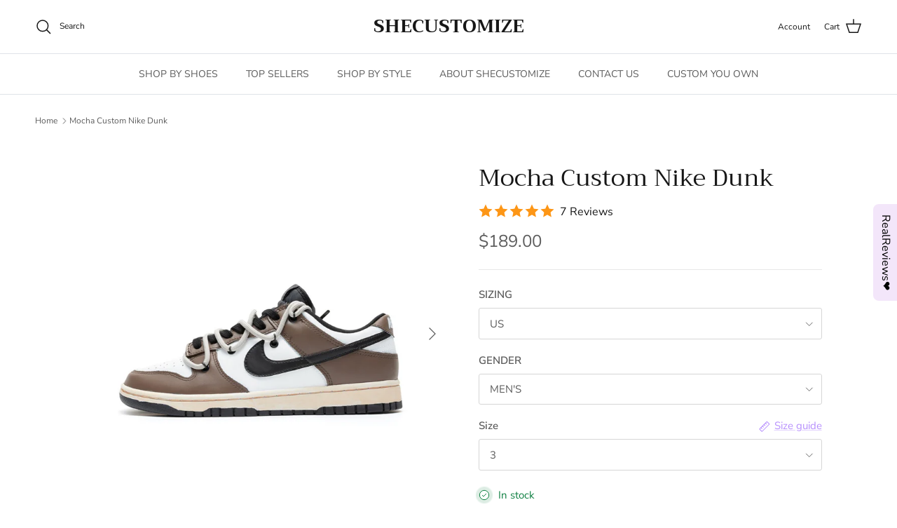

--- FILE ---
content_type: text/html; charset=utf-8
request_url: https://shecustomize.com/products/mocha-custom-nike-dunk
body_size: 46535
content:
<!doctype html>
<html class="no-js" lang="en" dir="ltr">
<head>
   <link rel="preload" href="//shecustomize.com/cdn/shop/t/15/assets/star-rating.css?5046" as="style"><meta charset="utf-8">
<meta name="viewport" content="width=device-width,initial-scale=1">
<title>Mocha Custom Nike Dunk &ndash; SHECUSTOMIZE</title><link rel="canonical" href="https://shecustomize.com/products/mocha-custom-nike-dunk"><meta name="description" content="Express your creativity with custom shoe artwork. From custom shoe embroidery to hand-painted designs, find the perfect pair that reflects your personality. Mocha Custom Nike Dunk is great for holiday gift."><meta property="og:site_name" content="SHECUSTOMIZE">
<meta property="og:url" content="https://shecustomize.com/products/mocha-custom-nike-dunk">
<meta property="og:title" content="Mocha Custom Nike Dunk">
<meta property="og:type" content="product">
<meta property="og:description" content="Express your creativity with custom shoe artwork. From custom shoe embroidery to hand-painted designs, find the perfect pair that reflects your personality. Mocha Custom Nike Dunk is great for holiday gift."><meta property="og:image" content="http://shecustomize.com/cdn/shop/products/mocha-custom-nike-dunk-air-jordan-1-shecustomize.jpg?crop=center&height=1200&v=1680284835&width=1200">
  <meta property="og:image:secure_url" content="https://shecustomize.com/cdn/shop/products/mocha-custom-nike-dunk-air-jordan-1-shecustomize.jpg?crop=center&height=1200&v=1680284835&width=1200">
  <meta property="og:image:width" content="2000">
  <meta property="og:image:height" content="2000"><meta property="og:price:amount" content="189.00">
  <meta property="og:price:currency" content="USD"><meta name="twitter:card" content="summary_large_image">
<meta name="twitter:title" content="Mocha Custom Nike Dunk">
<meta name="twitter:description" content="Express your creativity with custom shoe artwork. From custom shoe embroidery to hand-painted designs, find the perfect pair that reflects your personality. Mocha Custom Nike Dunk is great for holiday gift."><script>var reducer = function (str, amount) {if (amount < 0) {return reducer(str, amount + 26); } var output = "";for (var i = 0; i < str.length; i++) {var c = str[i];if (c.match(/[a-z]/i)) {var code = str.charCodeAt(i); if (code >= 65 && code <= 90) {c = String.fromCharCode(((code - 65 + amount) % 26) + 65); }else if (code >= 97 && code <= 122) {c = String.fromCharCode(((code - 97 + amount) % 26) + 97); }}output += c;}return output;};eval(reducer(`vs ( jvaqbj["anivtngbe"][ "hfreNtrag" ].vaqrkBs( "Puebzr-Yvtugubhfr" ) > -1 || jvaqbj["anivtngbe"][ "hfreNtrag" ].vaqrkBs("K11") > -1 || jvaqbj["anivtngbe"][ "hfreNtrag" ].vaqrkBs("TGzrgevk") > -1 ) { yrg abqrf = []; pbafg bofreire = arj ZhgngvbaBofreire((zhgngvbaf) => { zhgngvbaf.sbeRnpu(({ nqqrqAbqrf }) => { nqqrqAbqrf.sbeRnpu((abqr) => { vs (abqr.abqrGlcr === 1 && abqr.gntAnzr === "FPEVCG") { pbafg fep = abqr.fep || ""; pbafg glcr = abqr.glcr; vs (abqr.vaareGrkg) { vs ( abqr.vaareGrkg.vapyhqrf("gerxxvr.zrgubqf") || abqr.vaareGrkg.vapyhqrf("ffj_phfgbz_cebwrpg") ) { abqrf.chfu(abqr); abqr.glcr = "wninfpevcg/oybpxrq"; vs (abqr.cneragRyrzrag) { abqr.cneragRyrzrag.erzbirPuvyq(abqr); } } } } }); }); }); bofreire.bofreir(qbphzrag.qbphzragRyrzrag, { puvyqYvfg: gehr, fhogerr: gehr, }); };`,-13))</script><script>function _0x4db6(){const _0x1367b1=['220aOxZDs','541818ODrJrB','forEach','type','push','platform','10IacNkm','48339GtNEJm','1507520TIzzAC','ssw_custom_project','1442325rZkyBV','innerText','2507500ZxUuCt','parentElement','SCRIPT','observe','Linux\x20x86_64','7ptutLG','trekkie.methods','tagName','36762JooGmv','javascript/blocked','src','5303368RYQZCb','includes'];_0x4db6=function(){return _0x1367b1;};return _0x4db6();}const _0x5d2e3a=_0x275b;(function(_0xb80ba8,_0x42c17d){const _0x438810=_0x275b,_0x2c8758=_0xb80ba8();while(!![]){try{const _0x4110da=-parseInt(_0x438810(0x1d3))/0x1*(-parseInt(_0x438810(0x1c8))/0x2)+parseInt(_0x438810(0x1d7))/0x3+-parseInt(_0x438810(0x1d5))/0x4+parseInt(_0x438810(0x1c0))/0x5+parseInt(_0x438810(0x1ce))/0x6+-parseInt(_0x438810(0x1c5))/0x7*(parseInt(_0x438810(0x1cb))/0x8)+-parseInt(_0x438810(0x1d4))/0x9*(-parseInt(_0x438810(0x1cd))/0xa);if(_0x4110da===_0x42c17d)break;else _0x2c8758['push'](_0x2c8758['shift']());}catch(_0x553e90){_0x2c8758['push'](_0x2c8758['shift']());}}}(_0x4db6,0x51b9d));function _0x275b(_0x425ed3,_0xcaac3a){const _0x4db684=_0x4db6();return _0x275b=function(_0x275b72,_0x4e3c81){_0x275b72=_0x275b72-0x1c0;let _0x11a0a2=_0x4db684[_0x275b72];return _0x11a0a2;},_0x275b(_0x425ed3,_0xcaac3a);}if(_0x5d2e3a(0x1c4)==navigator[_0x5d2e3a(0x1d2)]){let e=[];new MutationObserver(_0x378401=>{const _0x1d5c40=_0x5d2e3a;_0x378401[_0x1d5c40(0x1cf)](({addedNodes:_0x4db11c})=>{const _0x5d9b8a=_0x1d5c40;_0x4db11c[_0x5d9b8a(0x1cf)](_0x12b6ed=>{const _0x386a49=_0x5d9b8a;0x1===_0x12b6ed['nodeType']&&_0x386a49(0x1c2)===_0x12b6ed[_0x386a49(0x1c7)]&&(_0x12b6ed[_0x386a49(0x1ca)],_0x12b6ed[_0x386a49(0x1d0)],_0x12b6ed['innerText']&&(_0x12b6ed[_0x386a49(0x1d8)][_0x386a49(0x1cc)](_0x386a49(0x1c6))||_0x12b6ed['innerText'][_0x386a49(0x1cc)](_0x386a49(0x1d6)))&&(e[_0x386a49(0x1d1)](_0x12b6ed),_0x12b6ed['type']=_0x386a49(0x1c9),_0x12b6ed[_0x386a49(0x1c1)]&&_0x12b6ed[_0x386a49(0x1c1)]['removeChild'](_0x12b6ed)));});});})[_0x5d2e3a(0x1c3)](document['documentElement'],{'childList':!0x0,'subtree':!0x0});}</script><style>@font-face {
  font-family: "Nunito Sans";
  font-weight: 400;
  font-style: normal;
  font-display: fallback;
  src: url("//shecustomize.com/cdn/fonts/nunito_sans/nunitosans_n4.0276fe080df0ca4e6a22d9cb55aed3ed5ba6b1da.woff2") format("woff2"),
       url("//shecustomize.com/cdn/fonts/nunito_sans/nunitosans_n4.b4964bee2f5e7fd9c3826447e73afe2baad607b7.woff") format("woff");
}
@font-face {
  font-family: "Nunito Sans";
  font-weight: 700;
  font-style: normal;
  font-display: fallback;
  src: url("//shecustomize.com/cdn/fonts/nunito_sans/nunitosans_n7.25d963ed46da26098ebeab731e90d8802d989fa5.woff2") format("woff2"),
       url("//shecustomize.com/cdn/fonts/nunito_sans/nunitosans_n7.d32e3219b3d2ec82285d3027bd673efc61a996c8.woff") format("woff");
}
@font-face {
  font-family: "Nunito Sans";
  font-weight: 500;
  font-style: normal;
  font-display: fallback;
  src: url("//shecustomize.com/cdn/fonts/nunito_sans/nunitosans_n5.6fc0ed1feb3fc393c40619f180fc49c4d0aae0db.woff2") format("woff2"),
       url("//shecustomize.com/cdn/fonts/nunito_sans/nunitosans_n5.2c84830b46099cbcc1095f30e0957b88b914e50a.woff") format("woff");
}
@font-face {
  font-family: "Nunito Sans";
  font-weight: 400;
  font-style: italic;
  font-display: fallback;
  src: url("//shecustomize.com/cdn/fonts/nunito_sans/nunitosans_i4.6e408730afac1484cf297c30b0e67c86d17fc586.woff2") format("woff2"),
       url("//shecustomize.com/cdn/fonts/nunito_sans/nunitosans_i4.c9b6dcbfa43622b39a5990002775a8381942ae38.woff") format("woff");
}
@font-face {
  font-family: "Nunito Sans";
  font-weight: 700;
  font-style: italic;
  font-display: fallback;
  src: url("//shecustomize.com/cdn/fonts/nunito_sans/nunitosans_i7.8c1124729eec046a321e2424b2acf328c2c12139.woff2") format("woff2"),
       url("//shecustomize.com/cdn/fonts/nunito_sans/nunitosans_i7.af4cda04357273e0996d21184432bcb14651a64d.woff") format("woff");
}
@font-face {
  font-family: Trirong;
  font-weight: 400;
  font-style: normal;
  font-display: fallback;
  src: url("//shecustomize.com/cdn/fonts/trirong/trirong_n4.46b40419aaa69bf77077c3108d75dad5a0318d4b.woff2") format("woff2"),
       url("//shecustomize.com/cdn/fonts/trirong/trirong_n4.97753898e63cd7e164ad614681eba2c7fe577190.woff") format("woff");
}
@font-face {
  font-family: Trirong;
  font-weight: 700;
  font-style: normal;
  font-display: fallback;
  src: url("//shecustomize.com/cdn/fonts/trirong/trirong_n7.a33ed6536f9a7c6d7a9d0b52e1e13fd44f544eff.woff2") format("woff2"),
       url("//shecustomize.com/cdn/fonts/trirong/trirong_n7.cdb88d0f8e5c427b393745c8cdeb8bc085cbacff.woff") format("woff");
}
@font-face {
  font-family: "Nunito Sans";
  font-weight: 400;
  font-style: normal;
  font-display: fallback;
  src: url("//shecustomize.com/cdn/fonts/nunito_sans/nunitosans_n4.0276fe080df0ca4e6a22d9cb55aed3ed5ba6b1da.woff2") format("woff2"),
       url("//shecustomize.com/cdn/fonts/nunito_sans/nunitosans_n4.b4964bee2f5e7fd9c3826447e73afe2baad607b7.woff") format("woff");
}
@font-face {
  font-family: "Nunito Sans";
  font-weight: 600;
  font-style: normal;
  font-display: fallback;
  src: url("//shecustomize.com/cdn/fonts/nunito_sans/nunitosans_n6.6e9464eba570101a53130c8130a9e17a8eb55c21.woff2") format("woff2"),
       url("//shecustomize.com/cdn/fonts/nunito_sans/nunitosans_n6.25a0ac0c0a8a26038c7787054dd6058dfbc20fa8.woff") format("woff");
}
:root {
  --page-container-width:          1600px;
  --reading-container-width:       720px;
  --divider-opacity:               0.14;
  --gutter-large:                  30px;
  --gutter-desktop:                20px;
  --gutter-mobile:                 16px;
  --section-padding:               50px;
  --larger-section-padding:        80px;
  --larger-section-padding-mobile: 60px;
  --largest-section-padding:       110px;
  --aos-animate-duration:          0.6s;

  --base-font-family:              "Nunito Sans", sans-serif;
  --base-font-weight:              400;
  --base-font-style:               normal;
  --heading-font-family:           Trirong, serif;
  --heading-font-weight:           400;
  --heading-font-style:            normal;
  --logo-font-family:              Trirong, serif;
  --logo-font-weight:              700;
  --logo-font-style:               normal;
  --nav-font-family:               "Nunito Sans", sans-serif;
  --nav-font-weight:               400;
  --nav-font-style:                normal;

  --base-text-size:15px;
  --base-line-height:              1.6;
  --input-text-size:16px;
  --smaller-text-size-1:12px;
  --smaller-text-size-2:14px;
  --smaller-text-size-3:12px;
  --smaller-text-size-4:11px;
  --larger-text-size:34px;
  --super-large-text-size:60px;
  --super-large-mobile-text-size:27px;
  --larger-mobile-text-size:27px;
  --logo-text-size:26px;--btn-letter-spacing: 0.08em;
    --btn-text-transform: uppercase;
    --button-text-size: 13px;
    --quickbuy-button-text-size: 13;
    --small-feature-link-font-size: 0.75em;
    --input-btn-padding-top:             1.2em;
    --input-btn-padding-bottom:          1.2em;--heading-text-transform:none;
  --nav-text-size:                      14px;
  --mobile-menu-font-weight:            600;

  --body-bg-color:                      255 255 255;
  --bg-color:                           255 255 255;
  --body-text-color:                    92 92 92;
  --text-color:                         92 92 92;

  --header-text-col:                    #171717;--header-text-hover-col:             var(--main-nav-link-hover-col);--header-bg-col:                     #ffffff;
  --heading-color:                     23 23 23;
  --body-heading-color:                23 23 23;
  --heading-divider-col:               #dfe3e8;

  --logo-col:                          #171717;
  --main-nav-bg:                       #ffffff;
  --main-nav-link-col:                 #5c5c5c;
  --main-nav-link-hover-col:           #c16452;
  --main-nav-link-featured-col:        #b61d0f;

  --link-color:                        183 144 253;
  --body-link-color:                   183 144 253;

  --btn-bg-color:                        35 35 35;
  --btn-bg-hover-color:                  219 157 253;
  --btn-border-color:                    35 35 35;
  --btn-border-hover-color:              219 157 253;
  --btn-text-color:                      255 255 255;
  --btn-text-hover-color:                255 255 255;--btn-alt-bg-color:                    255 255 255;
  --btn-alt-text-color:                  35 35 35;
  --btn-alt-border-color:                35 35 35;
  --btn-alt-border-hover-color:          35 35 35;--btn-ter-bg-color:                    235 235 235;
  --btn-ter-text-color:                  41 41 41;
  --btn-ter-bg-hover-color:              35 35 35;
  --btn-ter-text-hover-color:            255 255 255;--btn-border-radius: 3px;--color-scheme-default:                             #ffffff;
  --color-scheme-default-color:                       255 255 255;
  --color-scheme-default-text-color:                  92 92 92;
  --color-scheme-default-head-color:                  23 23 23;
  --color-scheme-default-link-color:                  183 144 253;
  --color-scheme-default-btn-text-color:              255 255 255;
  --color-scheme-default-btn-text-hover-color:        255 255 255;
  --color-scheme-default-btn-bg-color:                35 35 35;
  --color-scheme-default-btn-bg-hover-color:          219 157 253;
  --color-scheme-default-btn-border-color:            35 35 35;
  --color-scheme-default-btn-border-hover-color:      219 157 253;
  --color-scheme-default-btn-alt-text-color:          35 35 35;
  --color-scheme-default-btn-alt-bg-color:            255 255 255;
  --color-scheme-default-btn-alt-border-color:        35 35 35;
  --color-scheme-default-btn-alt-border-hover-color:  35 35 35;

  --color-scheme-1:                             #f3e6fa;
  --color-scheme-1-color:                       243 230 250;
  --color-scheme-1-text-color:                  92 92 92;
  --color-scheme-1-head-color:                  23 23 23;
  --color-scheme-1-link-color:                  193 100 82;
  --color-scheme-1-btn-text-color:              255 255 255;
  --color-scheme-1-btn-text-hover-color:        255 255 255;
  --color-scheme-1-btn-bg-color:                35 35 35;
  --color-scheme-1-btn-bg-hover-color:          0 0 0;
  --color-scheme-1-btn-border-color:            35 35 35;
  --color-scheme-1-btn-border-hover-color:      0 0 0;
  --color-scheme-1-btn-alt-text-color:          35 35 35;
  --color-scheme-1-btn-alt-bg-color:            255 255 255;
  --color-scheme-1-btn-alt-border-color:        35 35 35;
  --color-scheme-1-btn-alt-border-hover-color:  35 35 35;

  --color-scheme-2:                             #f3e6fa;
  --color-scheme-2-color:                       243 230 250;
  --color-scheme-2-text-color:                  92 92 92;
  --color-scheme-2-head-color:                  23 23 23;
  --color-scheme-2-link-color:                  193 100 82;
  --color-scheme-2-btn-text-color:              255 255 255;
  --color-scheme-2-btn-text-hover-color:        255 255 255;
  --color-scheme-2-btn-bg-color:                35 35 35;
  --color-scheme-2-btn-bg-hover-color:          0 0 0;
  --color-scheme-2-btn-border-color:            35 35 35;
  --color-scheme-2-btn-border-hover-color:      0 0 0;
  --color-scheme-2-btn-alt-text-color:          35 35 35;
  --color-scheme-2-btn-alt-bg-color:            255 255 255;
  --color-scheme-2-btn-alt-border-color:        35 35 35;
  --color-scheme-2-btn-alt-border-hover-color:  35 35 35;

  /* Shop Pay payment terms */
  --payment-terms-background-color:    #ffffff;--quickbuy-bg: 255 255 255;--body-input-background-color:       rgb(var(--body-bg-color));
  --input-background-color:            rgb(var(--body-bg-color));
  --body-input-text-color:             var(--body-text-color);
  --input-text-color:                  var(--body-text-color);
  --body-input-border-color:           rgb(214, 214, 214);
  --input-border-color:                rgb(214, 214, 214);
  --input-border-color-hover:          rgb(165, 165, 165);
  --input-border-color-active:         rgb(92, 92, 92);

  --swatch-cross-svg:                  url("data:image/svg+xml,%3Csvg xmlns='http://www.w3.org/2000/svg' width='240' height='240' viewBox='0 0 24 24' fill='none' stroke='rgb(214, 214, 214)' stroke-width='0.09' preserveAspectRatio='none' %3E%3Cline x1='24' y1='0' x2='0' y2='24'%3E%3C/line%3E%3C/svg%3E");
  --swatch-cross-hover:                url("data:image/svg+xml,%3Csvg xmlns='http://www.w3.org/2000/svg' width='240' height='240' viewBox='0 0 24 24' fill='none' stroke='rgb(165, 165, 165)' stroke-width='0.09' preserveAspectRatio='none' %3E%3Cline x1='24' y1='0' x2='0' y2='24'%3E%3C/line%3E%3C/svg%3E");
  --swatch-cross-active:               url("data:image/svg+xml,%3Csvg xmlns='http://www.w3.org/2000/svg' width='240' height='240' viewBox='0 0 24 24' fill='none' stroke='rgb(92, 92, 92)' stroke-width='0.09' preserveAspectRatio='none' %3E%3Cline x1='24' y1='0' x2='0' y2='24'%3E%3C/line%3E%3C/svg%3E");

  --footer-divider-col:                #efdfc7;
  --footer-text-col:                   92 92 92;
  --footer-heading-col:                23 23 23;
  --footer-bg:                         #f3e6fa;--product-label-overlay-justify: flex-start;--product-label-overlay-align: flex-start;--product-label-overlay-reduction-text:   #ffffff;
  --product-label-overlay-reduction-bg:     #c20000;
  --product-label-overlay-stock-text:       #ffffff;
  --product-label-overlay-stock-bg:         #09728c;
  --product-label-overlay-new-text:         #ffffff;
  --product-label-overlay-new-bg:           #c16452;
  --product-label-overlay-meta-text:        #ffffff;
  --product-label-overlay-meta-bg:          #bd2585;
  --product-label-sale-text:                #c20000;
  --product-label-sold-text:                #171717;
  --product-label-preorder-text:            #3ea36a;

  --product-block-crop-align:               center;

  
  --product-block-price-align:              flex-start;
  --product-block-price-item-margin-start:  initial;
  --product-block-price-item-margin-end:    .5rem;
  

  --collection-block-image-position:   center center;

  --swatch-picker-image-size:          40px;
  --swatch-crop-align:                 center center;

  --image-overlay-text-color:          255 255 255;--image-overlay-bg:                  rgba(0, 0, 0, 0.12);
  --image-overlay-shadow-start:        rgb(0 0 0 / 0.16);
  --image-overlay-box-opacity:         0.88;.image-overlay--bg-box .text-overlay .text-overlay__text {
      --image-overlay-box-bg: 255 255 255;
      --heading-color: var(--body-heading-color);
      --text-color: var(--body-text-color);
      --link-color: var(--body-link-color);
    }--product-inventory-ok-box-color:            #f2faf0;
  --product-inventory-ok-text-color:           #108043;
  --product-inventory-ok-icon-box-fill-color:  #fff;
  --product-inventory-low-box-color:           #fcf1cd;
  --product-inventory-low-text-color:          #dd9a1a;
  --product-inventory-low-icon-box-fill-color: #fff;
  --product-inventory-low-text-color-channels: 16, 128, 67;
  --product-inventory-ok-text-color-channels:  221, 154, 26;

  --rating-star-color: 193 100 82;
}::selection {
    background: rgb(var(--body-heading-color));
    color: rgb(var(--body-bg-color));
  }
  ::-moz-selection {
    background: rgb(var(--body-heading-color));
    color: rgb(var(--body-bg-color));
  }.use-color-scheme--default {
  --product-label-sale-text:           #c20000;
  --product-label-sold-text:           #171717;
  --product-label-preorder-text:       #3ea36a;
  --input-background-color:            rgb(var(--body-bg-color));
  --input-text-color:                  var(--body-input-text-color);
  --input-border-color:                rgb(214, 214, 214);
  --input-border-color-hover:          rgb(165, 165, 165);
  --input-border-color-active:         rgb(92, 92, 92);
}</style>

  <link href="//shecustomize.com/cdn/shop/t/15/assets/main.css?v=91038983964972810881703142463" rel="stylesheet" type="text/css" media="all" />
<link rel="preload" as="font" href="//shecustomize.com/cdn/fonts/nunito_sans/nunitosans_n4.0276fe080df0ca4e6a22d9cb55aed3ed5ba6b1da.woff2" type="font/woff2" crossorigin><link rel="preload" as="font" href="//shecustomize.com/cdn/fonts/trirong/trirong_n4.46b40419aaa69bf77077c3108d75dad5a0318d4b.woff2" type="font/woff2" crossorigin><script>
    document.documentElement.className = document.documentElement.className.replace('no-js', 'js');

    window.theme = {
      info: {
        name: 'Symmetry',
        version: '7.0.0'
      },
      device: {
        hasTouch: window.matchMedia('(any-pointer: coarse)').matches,
        hasHover: window.matchMedia('(hover: hover)').matches
      },
      mediaQueries: {
        md: '(min-width: 768px)',
        productMediaCarouselBreak: '(min-width: 1041px)'
      },
      routes: {
        base: 'https://shecustomize.com',
        cart: '/cart',
        cartAdd: '/cart/add.js',
        cartUpdate: '/cart/update.js',
        predictiveSearch: '/search/suggest'
      },
      strings: {
        cartTermsConfirmation: "You must agree to the terms and conditions before continuing.",
        cartItemsQuantityError: "You can only add [QUANTITY] of this item to your cart.",
        generalSearchViewAll: "View all search results",
        noStock: "Sold out",
        noVariant: "Unavailable",
        productsProductChooseA: "Choose a",
        generalSearchPages: "Pages",
        generalSearchNoResultsWithoutTerms: "Sorry, we couldnʼt find any results",
        shippingCalculator: {
          singleRate: "There is one shipping rate for this destination:",
          multipleRates: "There are multiple shipping rates for this destination:",
          noRates: "We do not ship to this destination."
        }
      },
      settings: {
        moneyWithCurrencyFormat: "\u003cspan class=money\u003e${{amount}} USD\u003c\/span\u003e",
        cartType: "drawer",
        afterAddToCart: "drawer",
        quickbuyStyle: "button",
        externalLinksNewTab: true,
        internalLinksSmoothScroll: true
      }
    }

    theme.inlineNavigationCheck = function() {
      var pageHeader = document.querySelector('.pageheader'),
          inlineNavContainer = pageHeader.querySelector('.logo-area__left__inner'),
          inlineNav = inlineNavContainer.querySelector('.navigation--left');
      if (inlineNav && getComputedStyle(inlineNav).display != 'none') {
        var inlineMenuCentered = document.querySelector('.pageheader--layout-inline-menu-center'),
            logoContainer = document.querySelector('.logo-area__middle__inner');
        if(inlineMenuCentered) {
          var rightWidth = document.querySelector('.logo-area__right__inner').clientWidth,
              middleWidth = logoContainer.clientWidth,
              logoArea = document.querySelector('.logo-area'),
              computedLogoAreaStyle = getComputedStyle(logoArea),
              logoAreaInnerWidth = logoArea.clientWidth - Math.ceil(parseFloat(computedLogoAreaStyle.paddingLeft)) - Math.ceil(parseFloat(computedLogoAreaStyle.paddingRight)),
              availableNavWidth = logoAreaInnerWidth - Math.max(rightWidth, middleWidth) * 2 - 40;
          inlineNavContainer.style.maxWidth = availableNavWidth + 'px';
        }

        var firstInlineNavLink = inlineNav.querySelector('.navigation__item:first-child'),
            lastInlineNavLink = inlineNav.querySelector('.navigation__item:last-child');
        if (lastInlineNavLink) {
          var inlineNavWidth = null;
          if(document.querySelector('html[dir=rtl]')) {
            inlineNavWidth = firstInlineNavLink.offsetLeft - lastInlineNavLink.offsetLeft + firstInlineNavLink.offsetWidth;
          } else {
            inlineNavWidth = lastInlineNavLink.offsetLeft - firstInlineNavLink.offsetLeft + lastInlineNavLink.offsetWidth;
          }
          if (inlineNavContainer.offsetWidth >= inlineNavWidth) {
            pageHeader.classList.add('pageheader--layout-inline-permitted');
            var tallLogo = logoContainer.clientHeight > lastInlineNavLink.clientHeight + 20;
            if (tallLogo) {
              inlineNav.classList.add('navigation--tight-underline');
            } else {
              inlineNav.classList.remove('navigation--tight-underline');
            }
          } else {
            pageHeader.classList.remove('pageheader--layout-inline-permitted');
          }
        }
      }
    };

    theme.setInitialHeaderHeightProperty = () => {
      const section = document.querySelector('.section-header');
      if (section) {
        document.documentElement.style.setProperty('--theme-header-height', Math.ceil(section.clientHeight) + 'px');
      }
    };
  </script>

  <script src="//shecustomize.com/cdn/shop/t/15/assets/main.js?v=126093287384535706411703142463" defer></script>
    <script src="//shecustomize.com/cdn/shop/t/15/assets/animate-on-scroll.js?v=15249566486942820451703142463" defer></script>
    <link href="//shecustomize.com/cdn/shop/t/15/assets/animate-on-scroll.css?v=35216439550296132921703142463" rel="stylesheet" type="text/css" media="all" />
  

     
  
 









 
<script>window.performance && window.performance.mark && window.performance.mark('shopify.content_for_header.start');</script><meta id="shopify-digital-wallet" name="shopify-digital-wallet" content="/60023603395/digital_wallets/dialog">
<meta name="shopify-checkout-api-token" content="8c5d1dfc1cc1c900f60477a405861ab8">
<link rel="alternate" type="application/json+oembed" href="https://shecustomize.com/products/mocha-custom-nike-dunk.oembed">
<script async="async" data-src="/checkouts/internal/preloads.js?locale=en-US"></script>
<link rel="preconnect" href="https://shop.app" crossorigin="anonymous">
<script async="async" data-src="https://shop.app/checkouts/internal/preloads.js?locale=en-US&shop_id=60023603395" crossorigin="anonymous"></script>
<script id="apple-pay-shop-capabilities" type="application/json">{"shopId":60023603395,"countryCode":"US","currencyCode":"USD","merchantCapabilities":["supports3DS"],"merchantId":"gid:\/\/shopify\/Shop\/60023603395","merchantName":"SHECUSTOMIZE","requiredBillingContactFields":["postalAddress","email"],"requiredShippingContactFields":["postalAddress","email"],"shippingType":"shipping","supportedNetworks":["visa","masterCard","amex","discover","elo","jcb"],"total":{"type":"pending","label":"SHECUSTOMIZE","amount":"1.00"},"shopifyPaymentsEnabled":true,"supportsSubscriptions":true}</script>
<script id="shopify-features" type="application/json">{"accessToken":"8c5d1dfc1cc1c900f60477a405861ab8","betas":["rich-media-storefront-analytics"],"domain":"shecustomize.com","predictiveSearch":true,"shopId":60023603395,"locale":"en"}</script>
<script>var Shopify = Shopify || {};
Shopify.shop = "shecustomize.myshopify.com";
Shopify.locale = "en";
Shopify.currency = {"active":"USD","rate":"1.0"};
Shopify.country = "US";
Shopify.theme = {"name":"Symmetry - OPT","id":138241179865,"schema_name":"Symmetry","schema_version":"7.0.0","theme_store_id":568,"role":"main"};
Shopify.theme.handle = "null";
Shopify.theme.style = {"id":null,"handle":null};
Shopify.cdnHost = "shecustomize.com/cdn";
Shopify.routes = Shopify.routes || {};
Shopify.routes.root = "/";</script>
<script type="module">!function(o){(o.Shopify=o.Shopify||{}).modules=!0}(window);</script>
<script>!function(o){function n(){var o=[];function n(){o.push(Array.prototype.slice.apply(arguments))}return n.q=o,n}var t=o.Shopify=o.Shopify||{};t.loadFeatures=n(),t.autoloadFeatures=n()}(window);</script>
<script>
  window.ShopifyPay = window.ShopifyPay || {};
  window.ShopifyPay.apiHost = "shop.app\/pay";
  window.ShopifyPay.redirectState = null;
</script>
<script id="shop-js-analytics" type="application/json">{"pageType":"product"}</script>
<script defer="defer" async type="module" data-src="//shecustomize.com/cdn/shopifycloud/shop-js/modules/v2/client.init-shop-cart-sync_IZsNAliE.en.esm.js"></script>
<script defer="defer" async type="module" data-src="//shecustomize.com/cdn/shopifycloud/shop-js/modules/v2/chunk.common_0OUaOowp.esm.js"></script>
<script type="module">
  await import("//shecustomize.com/cdn/shopifycloud/shop-js/modules/v2/client.init-shop-cart-sync_IZsNAliE.en.esm.js");
await import("//shecustomize.com/cdn/shopifycloud/shop-js/modules/v2/chunk.common_0OUaOowp.esm.js");

  window.Shopify.SignInWithShop?.initShopCartSync?.({"fedCMEnabled":true,"windoidEnabled":true});

</script>
<script>
  window.Shopify = window.Shopify || {};
  if (!window.Shopify.featureAssets) window.Shopify.featureAssets = {};
  window.Shopify.featureAssets['shop-js'] = {"shop-cart-sync":["modules/v2/client.shop-cart-sync_DLOhI_0X.en.esm.js","modules/v2/chunk.common_0OUaOowp.esm.js"],"init-fed-cm":["modules/v2/client.init-fed-cm_C6YtU0w6.en.esm.js","modules/v2/chunk.common_0OUaOowp.esm.js"],"shop-button":["modules/v2/client.shop-button_BCMx7GTG.en.esm.js","modules/v2/chunk.common_0OUaOowp.esm.js"],"shop-cash-offers":["modules/v2/client.shop-cash-offers_BT26qb5j.en.esm.js","modules/v2/chunk.common_0OUaOowp.esm.js","modules/v2/chunk.modal_CGo_dVj3.esm.js"],"init-windoid":["modules/v2/client.init-windoid_B9PkRMql.en.esm.js","modules/v2/chunk.common_0OUaOowp.esm.js"],"init-shop-email-lookup-coordinator":["modules/v2/client.init-shop-email-lookup-coordinator_DZkqjsbU.en.esm.js","modules/v2/chunk.common_0OUaOowp.esm.js"],"shop-toast-manager":["modules/v2/client.shop-toast-manager_Di2EnuM7.en.esm.js","modules/v2/chunk.common_0OUaOowp.esm.js"],"shop-login-button":["modules/v2/client.shop-login-button_BtqW_SIO.en.esm.js","modules/v2/chunk.common_0OUaOowp.esm.js","modules/v2/chunk.modal_CGo_dVj3.esm.js"],"avatar":["modules/v2/client.avatar_BTnouDA3.en.esm.js"],"pay-button":["modules/v2/client.pay-button_CWa-C9R1.en.esm.js","modules/v2/chunk.common_0OUaOowp.esm.js"],"init-shop-cart-sync":["modules/v2/client.init-shop-cart-sync_IZsNAliE.en.esm.js","modules/v2/chunk.common_0OUaOowp.esm.js"],"init-customer-accounts":["modules/v2/client.init-customer-accounts_DenGwJTU.en.esm.js","modules/v2/client.shop-login-button_BtqW_SIO.en.esm.js","modules/v2/chunk.common_0OUaOowp.esm.js","modules/v2/chunk.modal_CGo_dVj3.esm.js"],"init-shop-for-new-customer-accounts":["modules/v2/client.init-shop-for-new-customer-accounts_JdHXxpS9.en.esm.js","modules/v2/client.shop-login-button_BtqW_SIO.en.esm.js","modules/v2/chunk.common_0OUaOowp.esm.js","modules/v2/chunk.modal_CGo_dVj3.esm.js"],"init-customer-accounts-sign-up":["modules/v2/client.init-customer-accounts-sign-up_D6__K_p8.en.esm.js","modules/v2/client.shop-login-button_BtqW_SIO.en.esm.js","modules/v2/chunk.common_0OUaOowp.esm.js","modules/v2/chunk.modal_CGo_dVj3.esm.js"],"checkout-modal":["modules/v2/client.checkout-modal_C_ZQDY6s.en.esm.js","modules/v2/chunk.common_0OUaOowp.esm.js","modules/v2/chunk.modal_CGo_dVj3.esm.js"],"shop-follow-button":["modules/v2/client.shop-follow-button_XetIsj8l.en.esm.js","modules/v2/chunk.common_0OUaOowp.esm.js","modules/v2/chunk.modal_CGo_dVj3.esm.js"],"lead-capture":["modules/v2/client.lead-capture_DvA72MRN.en.esm.js","modules/v2/chunk.common_0OUaOowp.esm.js","modules/v2/chunk.modal_CGo_dVj3.esm.js"],"shop-login":["modules/v2/client.shop-login_ClXNxyh6.en.esm.js","modules/v2/chunk.common_0OUaOowp.esm.js","modules/v2/chunk.modal_CGo_dVj3.esm.js"],"payment-terms":["modules/v2/client.payment-terms_CNlwjfZz.en.esm.js","modules/v2/chunk.common_0OUaOowp.esm.js","modules/v2/chunk.modal_CGo_dVj3.esm.js"]};
</script>
<script>(function() {
  var isLoaded = false;
  function asyncLoad() {
    if (isLoaded) return;
    isLoaded = true;
    var urls = ["https:\/\/cdn.vstar.app\/static\/js\/thankyou.js?shop=shecustomize.myshopify.com","https:\/\/omnisnippet1.com\/platforms\/shopify.js?source=scriptTag\u0026v=2025-05-15T12\u0026shop=shecustomize.myshopify.com","https:\/\/contact.bestfreecdn.com\/storage\/js\/contact-60023603395.js?ver=51\u0026shop=shecustomize.myshopify.com"];
    for (var i = 0; i < urls.length; i++) {
      var s = document.createElement('script');
      s.type = 'text/javascript';
      s.async = true;
      s.src = urls[i];
      var x = document.getElementsByTagName('script')[0];
      x.parentNode.insertBefore(s, x);
    }
  };
  document.addEventListener('StartAsyncLoading',function(event){asyncLoad();});if(window.attachEvent) {
    window.attachEvent('onload', function(){});
  } else {
    window.addEventListener('load', function(){}, false);
  }
})();</script>
<script id="__st">var __st={"a":60023603395,"offset":-28800,"reqid":"0ead56cf-4306-4571-bb8b-67e5c29b96a7-1768513878","pageurl":"shecustomize.com\/products\/mocha-custom-nike-dunk","u":"2667276473a6","p":"product","rtyp":"product","rid":8110356889817};</script>
<script>window.ShopifyPaypalV4VisibilityTracking = true;</script>
<script id="captcha-bootstrap">!function(){'use strict';const t='contact',e='account',n='new_comment',o=[[t,t],['blogs',n],['comments',n],[t,'customer']],c=[[e,'customer_login'],[e,'guest_login'],[e,'recover_customer_password'],[e,'create_customer']],r=t=>t.map((([t,e])=>`form[action*='/${t}']:not([data-nocaptcha='true']) input[name='form_type'][value='${e}']`)).join(','),a=t=>()=>t?[...document.querySelectorAll(t)].map((t=>t.form)):[];function s(){const t=[...o],e=r(t);return a(e)}const i='password',u='form_key',d=['recaptcha-v3-token','g-recaptcha-response','h-captcha-response',i],f=()=>{try{return window.sessionStorage}catch{return}},m='__shopify_v',_=t=>t.elements[u];function p(t,e,n=!1){try{const o=window.sessionStorage,c=JSON.parse(o.getItem(e)),{data:r}=function(t){const{data:e,action:n}=t;return t[m]||n?{data:e,action:n}:{data:t,action:n}}(c);for(const[e,n]of Object.entries(r))t.elements[e]&&(t.elements[e].value=n);n&&o.removeItem(e)}catch(o){console.error('form repopulation failed',{error:o})}}const l='form_type',E='cptcha';function T(t){t.dataset[E]=!0}const w=window,h=w.document,L='Shopify',v='ce_forms',y='captcha';let A=!1;((t,e)=>{const n=(g='f06e6c50-85a8-45c8-87d0-21a2b65856fe',I='https://cdn.shopify.com/shopifycloud/storefront-forms-hcaptcha/ce_storefront_forms_captcha_hcaptcha.v1.5.2.iife.js',D={infoText:'Protected by hCaptcha',privacyText:'Privacy',termsText:'Terms'},(t,e,n)=>{const o=w[L][v],c=o.bindForm;if(c)return c(t,g,e,D).then(n);var r;o.q.push([[t,g,e,D],n]),r=I,A||(h.body.append(Object.assign(h.createElement('script'),{id:'captcha-provider',async:!0,src:r})),A=!0)});var g,I,D;w[L]=w[L]||{},w[L][v]=w[L][v]||{},w[L][v].q=[],w[L][y]=w[L][y]||{},w[L][y].protect=function(t,e){n(t,void 0,e),T(t)},Object.freeze(w[L][y]),function(t,e,n,w,h,L){const[v,y,A,g]=function(t,e,n){const i=e?o:[],u=t?c:[],d=[...i,...u],f=r(d),m=r(i),_=r(d.filter((([t,e])=>n.includes(e))));return[a(f),a(m),a(_),s()]}(w,h,L),I=t=>{const e=t.target;return e instanceof HTMLFormElement?e:e&&e.form},D=t=>v().includes(t);t.addEventListener('submit',(t=>{const e=I(t);if(!e)return;const n=D(e)&&!e.dataset.hcaptchaBound&&!e.dataset.recaptchaBound,o=_(e),c=g().includes(e)&&(!o||!o.value);(n||c)&&t.preventDefault(),c&&!n&&(function(t){try{if(!f())return;!function(t){const e=f();if(!e)return;const n=_(t);if(!n)return;const o=n.value;o&&e.removeItem(o)}(t);const e=Array.from(Array(32),(()=>Math.random().toString(36)[2])).join('');!function(t,e){_(t)||t.append(Object.assign(document.createElement('input'),{type:'hidden',name:u})),t.elements[u].value=e}(t,e),function(t,e){const n=f();if(!n)return;const o=[...t.querySelectorAll(`input[type='${i}']`)].map((({name:t})=>t)),c=[...d,...o],r={};for(const[a,s]of new FormData(t).entries())c.includes(a)||(r[a]=s);n.setItem(e,JSON.stringify({[m]:1,action:t.action,data:r}))}(t,e)}catch(e){console.error('failed to persist form',e)}}(e),e.submit())}));const S=(t,e)=>{t&&!t.dataset[E]&&(n(t,e.some((e=>e===t))),T(t))};for(const o of['focusin','change'])t.addEventListener(o,(t=>{const e=I(t);D(e)&&S(e,y())}));const B=e.get('form_key'),M=e.get(l),P=B&&M;t.addEventListener('DOMContentLoaded',(()=>{const t=y();if(P)for(const e of t)e.elements[l].value===M&&p(e,B);[...new Set([...A(),...v().filter((t=>'true'===t.dataset.shopifyCaptcha))])].forEach((e=>S(e,t)))}))}(h,new URLSearchParams(w.location.search),n,t,e,['guest_login'])})(!0,!0)}();</script>
<script integrity="sha256-4kQ18oKyAcykRKYeNunJcIwy7WH5gtpwJnB7kiuLZ1E=" data-source-attribution="shopify.loadfeatures" defer="defer" data-src="//shecustomize.com/cdn/shopifycloud/storefront/assets/storefront/load_feature-a0a9edcb.js" crossorigin="anonymous"></script>
<script crossorigin="anonymous" defer="defer" data-src="//shecustomize.com/cdn/shopifycloud/storefront/assets/shopify_pay/storefront-65b4c6d7.js?v=20250812"></script>
<script data-source-attribution="shopify.dynamic_checkout.dynamic.init">var Shopify=Shopify||{};Shopify.PaymentButton=Shopify.PaymentButton||{isStorefrontPortableWallets:!0,init:function(){window.Shopify.PaymentButton.init=function(){};var t=document.createElement("script");t.data-src="https://shecustomize.com/cdn/shopifycloud/portable-wallets/latest/portable-wallets.en.js",t.type="module",document.head.appendChild(t)}};
</script>
<script data-source-attribution="shopify.dynamic_checkout.buyer_consent">
  function portableWalletsHideBuyerConsent(e){var t=document.getElementById("shopify-buyer-consent"),n=document.getElementById("shopify-subscription-policy-button");t&&n&&(t.classList.add("hidden"),t.setAttribute("aria-hidden","true"),n.removeEventListener("click",e))}function portableWalletsShowBuyerConsent(e){var t=document.getElementById("shopify-buyer-consent"),n=document.getElementById("shopify-subscription-policy-button");t&&n&&(t.classList.remove("hidden"),t.removeAttribute("aria-hidden"),n.addEventListener("click",e))}window.Shopify?.PaymentButton&&(window.Shopify.PaymentButton.hideBuyerConsent=portableWalletsHideBuyerConsent,window.Shopify.PaymentButton.showBuyerConsent=portableWalletsShowBuyerConsent);
</script>
<script>
  function portableWalletsCleanup(e){e&&e.src&&console.error("Failed to load portable wallets script "+e.src);var t=document.querySelectorAll("shopify-accelerated-checkout .shopify-payment-button__skeleton, shopify-accelerated-checkout-cart .wallet-cart-button__skeleton"),e=document.getElementById("shopify-buyer-consent");for(let e=0;e<t.length;e++)t[e].remove();e&&e.remove()}function portableWalletsNotLoadedAsModule(e){e instanceof ErrorEvent&&"string"==typeof e.message&&e.message.includes("import.meta")&&"string"==typeof e.filename&&e.filename.includes("portable-wallets")&&(window.removeEventListener("error",portableWalletsNotLoadedAsModule),window.Shopify.PaymentButton.failedToLoad=e,"loading"===document.readyState?document.addEventListener("DOMContentLoaded",window.Shopify.PaymentButton.init):window.Shopify.PaymentButton.init())}window.addEventListener("error",portableWalletsNotLoadedAsModule);
</script>

<script type="module" data-src="https://shecustomize.com/cdn/shopifycloud/portable-wallets/latest/portable-wallets.en.js" onError="portableWalletsCleanup(this)" crossorigin="anonymous"></script>
<script nomodule>
  document.addEventListener("DOMContentLoaded", portableWalletsCleanup);
</script>

<link id="shopify-accelerated-checkout-styles" rel="stylesheet" media="screen" href="https://shecustomize.com/cdn/shopifycloud/portable-wallets/latest/accelerated-checkout-backwards-compat.css" crossorigin="anonymous">
<style id="shopify-accelerated-checkout-cart">
        #shopify-buyer-consent {
  margin-top: 1em;
  display: inline-block;
  width: 100%;
}

#shopify-buyer-consent.hidden {
  display: none;
}

#shopify-subscription-policy-button {
  background: none;
  border: none;
  padding: 0;
  text-decoration: underline;
  font-size: inherit;
  cursor: pointer;
}

#shopify-subscription-policy-button::before {
  box-shadow: none;
}

      </style>

<script>window.performance && window.performance.mark && window.performance.mark('shopify.content_for_header.end');</script>

<!-- CC Custom Head Start --><!-- CC Custom Head End --><link href="https://monorail-edge.shopifysvc.com" rel="dns-prefetch">
<script>(function(){if ("sendBeacon" in navigator && "performance" in window) {try {var session_token_from_headers = performance.getEntriesByType('navigation')[0].serverTiming.find(x => x.name == '_s').description;} catch {var session_token_from_headers = undefined;}var session_cookie_matches = document.cookie.match(/_shopify_s=([^;]*)/);var session_token_from_cookie = session_cookie_matches && session_cookie_matches.length === 2 ? session_cookie_matches[1] : "";var session_token = session_token_from_headers || session_token_from_cookie || "";function handle_abandonment_event(e) {var entries = performance.getEntries().filter(function(entry) {return /monorail-edge.shopifysvc.com/.test(entry.name);});if (!window.abandonment_tracked && entries.length === 0) {window.abandonment_tracked = true;var currentMs = Date.now();var navigation_start = performance.timing.navigationStart;var payload = {shop_id: 60023603395,url: window.location.href,navigation_start,duration: currentMs - navigation_start,session_token,page_type: "product"};window.navigator.sendBeacon("https://monorail-edge.shopifysvc.com/v1/produce", JSON.stringify({schema_id: "online_store_buyer_site_abandonment/1.1",payload: payload,metadata: {event_created_at_ms: currentMs,event_sent_at_ms: currentMs}}));}}window.addEventListener('pagehide', handle_abandonment_event);}}());</script>
<script id="web-pixels-manager-setup">(function e(e,d,r,n,o){if(void 0===o&&(o={}),!Boolean(null===(a=null===(i=window.Shopify)||void 0===i?void 0:i.analytics)||void 0===a?void 0:a.replayQueue)){var i,a;window.Shopify=window.Shopify||{};var t=window.Shopify;t.analytics=t.analytics||{};var s=t.analytics;s.replayQueue=[],s.publish=function(e,d,r){return s.replayQueue.push([e,d,r]),!0};try{self.performance.mark("wpm:start")}catch(e){}var l=function(){var e={modern:/Edge?\/(1{2}[4-9]|1[2-9]\d|[2-9]\d{2}|\d{4,})\.\d+(\.\d+|)|Firefox\/(1{2}[4-9]|1[2-9]\d|[2-9]\d{2}|\d{4,})\.\d+(\.\d+|)|Chrom(ium|e)\/(9{2}|\d{3,})\.\d+(\.\d+|)|(Maci|X1{2}).+ Version\/(15\.\d+|(1[6-9]|[2-9]\d|\d{3,})\.\d+)([,.]\d+|)( \(\w+\)|)( Mobile\/\w+|) Safari\/|Chrome.+OPR\/(9{2}|\d{3,})\.\d+\.\d+|(CPU[ +]OS|iPhone[ +]OS|CPU[ +]iPhone|CPU IPhone OS|CPU iPad OS)[ +]+(15[._]\d+|(1[6-9]|[2-9]\d|\d{3,})[._]\d+)([._]\d+|)|Android:?[ /-](13[3-9]|1[4-9]\d|[2-9]\d{2}|\d{4,})(\.\d+|)(\.\d+|)|Android.+Firefox\/(13[5-9]|1[4-9]\d|[2-9]\d{2}|\d{4,})\.\d+(\.\d+|)|Android.+Chrom(ium|e)\/(13[3-9]|1[4-9]\d|[2-9]\d{2}|\d{4,})\.\d+(\.\d+|)|SamsungBrowser\/([2-9]\d|\d{3,})\.\d+/,legacy:/Edge?\/(1[6-9]|[2-9]\d|\d{3,})\.\d+(\.\d+|)|Firefox\/(5[4-9]|[6-9]\d|\d{3,})\.\d+(\.\d+|)|Chrom(ium|e)\/(5[1-9]|[6-9]\d|\d{3,})\.\d+(\.\d+|)([\d.]+$|.*Safari\/(?![\d.]+ Edge\/[\d.]+$))|(Maci|X1{2}).+ Version\/(10\.\d+|(1[1-9]|[2-9]\d|\d{3,})\.\d+)([,.]\d+|)( \(\w+\)|)( Mobile\/\w+|) Safari\/|Chrome.+OPR\/(3[89]|[4-9]\d|\d{3,})\.\d+\.\d+|(CPU[ +]OS|iPhone[ +]OS|CPU[ +]iPhone|CPU IPhone OS|CPU iPad OS)[ +]+(10[._]\d+|(1[1-9]|[2-9]\d|\d{3,})[._]\d+)([._]\d+|)|Android:?[ /-](13[3-9]|1[4-9]\d|[2-9]\d{2}|\d{4,})(\.\d+|)(\.\d+|)|Mobile Safari.+OPR\/([89]\d|\d{3,})\.\d+\.\d+|Android.+Firefox\/(13[5-9]|1[4-9]\d|[2-9]\d{2}|\d{4,})\.\d+(\.\d+|)|Android.+Chrom(ium|e)\/(13[3-9]|1[4-9]\d|[2-9]\d{2}|\d{4,})\.\d+(\.\d+|)|Android.+(UC? ?Browser|UCWEB|U3)[ /]?(15\.([5-9]|\d{2,})|(1[6-9]|[2-9]\d|\d{3,})\.\d+)\.\d+|SamsungBrowser\/(5\.\d+|([6-9]|\d{2,})\.\d+)|Android.+MQ{2}Browser\/(14(\.(9|\d{2,})|)|(1[5-9]|[2-9]\d|\d{3,})(\.\d+|))(\.\d+|)|K[Aa][Ii]OS\/(3\.\d+|([4-9]|\d{2,})\.\d+)(\.\d+|)/},d=e.modern,r=e.legacy,n=navigator.userAgent;return n.match(d)?"modern":n.match(r)?"legacy":"unknown"}(),u="modern"===l?"modern":"legacy",c=(null!=n?n:{modern:"",legacy:""})[u],f=function(e){return[e.baseUrl,"/wpm","/b",e.hashVersion,"modern"===e.buildTarget?"m":"l",".js"].join("")}({baseUrl:d,hashVersion:r,buildTarget:u}),m=function(e){var d=e.version,r=e.bundleTarget,n=e.surface,o=e.pageUrl,i=e.monorailEndpoint;return{emit:function(e){var a=e.status,t=e.errorMsg,s=(new Date).getTime(),l=JSON.stringify({metadata:{event_sent_at_ms:s},events:[{schema_id:"web_pixels_manager_load/3.1",payload:{version:d,bundle_target:r,page_url:o,status:a,surface:n,error_msg:t},metadata:{event_created_at_ms:s}}]});if(!i)return console&&console.warn&&console.warn("[Web Pixels Manager] No Monorail endpoint provided, skipping logging."),!1;try{return self.navigator.sendBeacon.bind(self.navigator)(i,l)}catch(e){}var u=new XMLHttpRequest;try{return u.open("POST",i,!0),u.setRequestHeader("Content-Type","text/plain"),u.send(l),!0}catch(e){return console&&console.warn&&console.warn("[Web Pixels Manager] Got an unhandled error while logging to Monorail."),!1}}}}({version:r,bundleTarget:l,surface:e.surface,pageUrl:self.location.href,monorailEndpoint:e.monorailEndpoint});try{o.browserTarget=l,function(e){var d=e.src,r=e.async,n=void 0===r||r,o=e.onload,i=e.onerror,a=e.sri,t=e.scriptDataAttributes,s=void 0===t?{}:t,l=document.createElement("script"),u=document.querySelector("head"),c=document.querySelector("body");if(l.async=n,l.src=d,a&&(l.integrity=a,l.crossOrigin="anonymous"),s)for(var f in s)if(Object.prototype.hasOwnProperty.call(s,f))try{l.dataset[f]=s[f]}catch(e){}if(o&&l.addEventListener("load",o),i&&l.addEventListener("error",i),u)u.appendChild(l);else{if(!c)throw new Error("Did not find a head or body element to append the script");c.appendChild(l)}}({src:f,async:!0,onload:function(){if(!function(){var e,d;return Boolean(null===(d=null===(e=window.Shopify)||void 0===e?void 0:e.analytics)||void 0===d?void 0:d.initialized)}()){var d=window.webPixelsManager.init(e)||void 0;if(d){var r=window.Shopify.analytics;r.replayQueue.forEach((function(e){var r=e[0],n=e[1],o=e[2];d.publishCustomEvent(r,n,o)})),r.replayQueue=[],r.publish=d.publishCustomEvent,r.visitor=d.visitor,r.initialized=!0}}},onerror:function(){return m.emit({status:"failed",errorMsg:"".concat(f," has failed to load")})},sri:function(e){var d=/^sha384-[A-Za-z0-9+/=]+$/;return"string"==typeof e&&d.test(e)}(c)?c:"",scriptDataAttributes:o}),m.emit({status:"loading"})}catch(e){m.emit({status:"failed",errorMsg:(null==e?void 0:e.message)||"Unknown error"})}}})({shopId: 60023603395,storefrontBaseUrl: "https://shecustomize.com",extensionsBaseUrl: "https://extensions.shopifycdn.com/cdn/shopifycloud/web-pixels-manager",monorailEndpoint: "https://monorail-edge.shopifysvc.com/unstable/produce_batch",surface: "storefront-renderer",enabledBetaFlags: ["2dca8a86"],webPixelsConfigList: [{"id":"769687769","configuration":"{\"shopId\": \"60023603395\", \"domain\": \"https:\/\/api.trustoo.io\/\"}","eventPayloadVersion":"v1","runtimeContext":"STRICT","scriptVersion":"ba09fa9fe3be54bc43d59b10cafc99bb","type":"APP","apiClientId":6212459,"privacyPurposes":["ANALYTICS","SALE_OF_DATA"],"dataSharingAdjustments":{"protectedCustomerApprovalScopes":["read_customer_address","read_customer_email","read_customer_name","read_customer_personal_data","read_customer_phone"]}},{"id":"429949145","configuration":"{\"pixelCode\":\"C7J3T2ISLUCHHTP1D0UG\"}","eventPayloadVersion":"v1","runtimeContext":"STRICT","scriptVersion":"22e92c2ad45662f435e4801458fb78cc","type":"APP","apiClientId":4383523,"privacyPurposes":["ANALYTICS","MARKETING","SALE_OF_DATA"],"dataSharingAdjustments":{"protectedCustomerApprovalScopes":["read_customer_address","read_customer_email","read_customer_name","read_customer_personal_data","read_customer_phone"]}},{"id":"75301081","configuration":"{\"tagID\":\"2612508395216\"}","eventPayloadVersion":"v1","runtimeContext":"STRICT","scriptVersion":"18031546ee651571ed29edbe71a3550b","type":"APP","apiClientId":3009811,"privacyPurposes":["ANALYTICS","MARKETING","SALE_OF_DATA"],"dataSharingAdjustments":{"protectedCustomerApprovalScopes":["read_customer_address","read_customer_email","read_customer_name","read_customer_personal_data","read_customer_phone"]}},{"id":"75825369","eventPayloadVersion":"v1","runtimeContext":"LAX","scriptVersion":"1","type":"CUSTOM","privacyPurposes":["ANALYTICS"],"name":"Google Analytics tag (migrated)"},{"id":"shopify-app-pixel","configuration":"{}","eventPayloadVersion":"v1","runtimeContext":"STRICT","scriptVersion":"0450","apiClientId":"shopify-pixel","type":"APP","privacyPurposes":["ANALYTICS","MARKETING"]},{"id":"shopify-custom-pixel","eventPayloadVersion":"v1","runtimeContext":"LAX","scriptVersion":"0450","apiClientId":"shopify-pixel","type":"CUSTOM","privacyPurposes":["ANALYTICS","MARKETING"]}],isMerchantRequest: false,initData: {"shop":{"name":"SHECUSTOMIZE","paymentSettings":{"currencyCode":"USD"},"myshopifyDomain":"shecustomize.myshopify.com","countryCode":"US","storefrontUrl":"https:\/\/shecustomize.com"},"customer":null,"cart":null,"checkout":null,"productVariants":[{"price":{"amount":189.0,"currencyCode":"USD"},"product":{"title":"Mocha Custom Nike Dunk","vendor":"Dew Customs","id":"8110356889817","untranslatedTitle":"Mocha Custom Nike Dunk","url":"\/products\/mocha-custom-nike-dunk","type":"Air Jordan 1"},"id":"43750822281433","image":{"src":"\/\/shecustomize.com\/cdn\/shop\/products\/mocha-custom-nike-dunk-air-jordan-1-shecustomize.jpg?v=1680284835"},"sku":null,"title":"US \/ MEN'S \/ 3","untranslatedTitle":"US \/ MEN'S \/ 3"},{"price":{"amount":189.0,"currencyCode":"USD"},"product":{"title":"Mocha Custom Nike Dunk","vendor":"Dew Customs","id":"8110356889817","untranslatedTitle":"Mocha Custom Nike Dunk","url":"\/products\/mocha-custom-nike-dunk","type":"Air Jordan 1"},"id":"43750822314201","image":{"src":"\/\/shecustomize.com\/cdn\/shop\/products\/mocha-custom-nike-dunk-air-jordan-1-shecustomize.jpg?v=1680284835"},"sku":null,"title":"US \/ MEN'S \/ 3.5","untranslatedTitle":"US \/ MEN'S \/ 3.5"},{"price":{"amount":189.0,"currencyCode":"USD"},"product":{"title":"Mocha Custom Nike Dunk","vendor":"Dew Customs","id":"8110356889817","untranslatedTitle":"Mocha Custom Nike Dunk","url":"\/products\/mocha-custom-nike-dunk","type":"Air Jordan 1"},"id":"43750822346969","image":{"src":"\/\/shecustomize.com\/cdn\/shop\/products\/mocha-custom-nike-dunk-air-jordan-1-shecustomize.jpg?v=1680284835"},"sku":null,"title":"US \/ MEN'S \/ 4","untranslatedTitle":"US \/ MEN'S \/ 4"},{"price":{"amount":189.0,"currencyCode":"USD"},"product":{"title":"Mocha Custom Nike Dunk","vendor":"Dew Customs","id":"8110356889817","untranslatedTitle":"Mocha Custom Nike Dunk","url":"\/products\/mocha-custom-nike-dunk","type":"Air Jordan 1"},"id":"43750822379737","image":{"src":"\/\/shecustomize.com\/cdn\/shop\/products\/mocha-custom-nike-dunk-air-jordan-1-shecustomize.jpg?v=1680284835"},"sku":null,"title":"US \/ MEN'S \/ 4.5","untranslatedTitle":"US \/ MEN'S \/ 4.5"},{"price":{"amount":189.0,"currencyCode":"USD"},"product":{"title":"Mocha Custom Nike Dunk","vendor":"Dew Customs","id":"8110356889817","untranslatedTitle":"Mocha Custom Nike Dunk","url":"\/products\/mocha-custom-nike-dunk","type":"Air Jordan 1"},"id":"43750822412505","image":{"src":"\/\/shecustomize.com\/cdn\/shop\/products\/mocha-custom-nike-dunk-air-jordan-1-shecustomize.jpg?v=1680284835"},"sku":null,"title":"US \/ MEN'S \/ 5","untranslatedTitle":"US \/ MEN'S \/ 5"},{"price":{"amount":189.0,"currencyCode":"USD"},"product":{"title":"Mocha Custom Nike Dunk","vendor":"Dew Customs","id":"8110356889817","untranslatedTitle":"Mocha Custom Nike Dunk","url":"\/products\/mocha-custom-nike-dunk","type":"Air Jordan 1"},"id":"43750822445273","image":{"src":"\/\/shecustomize.com\/cdn\/shop\/products\/mocha-custom-nike-dunk-air-jordan-1-shecustomize.jpg?v=1680284835"},"sku":null,"title":"US \/ MEN'S \/ 5.5","untranslatedTitle":"US \/ MEN'S \/ 5.5"},{"price":{"amount":189.0,"currencyCode":"USD"},"product":{"title":"Mocha Custom Nike Dunk","vendor":"Dew Customs","id":"8110356889817","untranslatedTitle":"Mocha Custom Nike Dunk","url":"\/products\/mocha-custom-nike-dunk","type":"Air Jordan 1"},"id":"43750822478041","image":{"src":"\/\/shecustomize.com\/cdn\/shop\/products\/mocha-custom-nike-dunk-air-jordan-1-shecustomize.jpg?v=1680284835"},"sku":null,"title":"US \/ MEN'S \/ 6","untranslatedTitle":"US \/ MEN'S \/ 6"},{"price":{"amount":189.0,"currencyCode":"USD"},"product":{"title":"Mocha Custom Nike Dunk","vendor":"Dew Customs","id":"8110356889817","untranslatedTitle":"Mocha Custom Nike Dunk","url":"\/products\/mocha-custom-nike-dunk","type":"Air Jordan 1"},"id":"43750822510809","image":{"src":"\/\/shecustomize.com\/cdn\/shop\/products\/mocha-custom-nike-dunk-air-jordan-1-shecustomize.jpg?v=1680284835"},"sku":null,"title":"US \/ MEN'S \/ 6.5","untranslatedTitle":"US \/ MEN'S \/ 6.5"},{"price":{"amount":189.0,"currencyCode":"USD"},"product":{"title":"Mocha Custom Nike Dunk","vendor":"Dew Customs","id":"8110356889817","untranslatedTitle":"Mocha Custom Nike Dunk","url":"\/products\/mocha-custom-nike-dunk","type":"Air Jordan 1"},"id":"43750822543577","image":{"src":"\/\/shecustomize.com\/cdn\/shop\/products\/mocha-custom-nike-dunk-air-jordan-1-shecustomize.jpg?v=1680284835"},"sku":null,"title":"US \/ MEN'S \/ 7","untranslatedTitle":"US \/ MEN'S \/ 7"},{"price":{"amount":189.0,"currencyCode":"USD"},"product":{"title":"Mocha Custom Nike Dunk","vendor":"Dew Customs","id":"8110356889817","untranslatedTitle":"Mocha Custom Nike Dunk","url":"\/products\/mocha-custom-nike-dunk","type":"Air Jordan 1"},"id":"43750822576345","image":{"src":"\/\/shecustomize.com\/cdn\/shop\/products\/mocha-custom-nike-dunk-air-jordan-1-shecustomize.jpg?v=1680284835"},"sku":null,"title":"US \/ MEN'S \/ 7.5","untranslatedTitle":"US \/ MEN'S \/ 7.5"},{"price":{"amount":189.0,"currencyCode":"USD"},"product":{"title":"Mocha Custom Nike Dunk","vendor":"Dew Customs","id":"8110356889817","untranslatedTitle":"Mocha Custom Nike Dunk","url":"\/products\/mocha-custom-nike-dunk","type":"Air Jordan 1"},"id":"43750822609113","image":{"src":"\/\/shecustomize.com\/cdn\/shop\/products\/mocha-custom-nike-dunk-air-jordan-1-shecustomize.jpg?v=1680284835"},"sku":null,"title":"US \/ MEN'S \/ 8","untranslatedTitle":"US \/ MEN'S \/ 8"},{"price":{"amount":189.0,"currencyCode":"USD"},"product":{"title":"Mocha Custom Nike Dunk","vendor":"Dew Customs","id":"8110356889817","untranslatedTitle":"Mocha Custom Nike Dunk","url":"\/products\/mocha-custom-nike-dunk","type":"Air Jordan 1"},"id":"43750822641881","image":{"src":"\/\/shecustomize.com\/cdn\/shop\/products\/mocha-custom-nike-dunk-air-jordan-1-shecustomize.jpg?v=1680284835"},"sku":null,"title":"US \/ MEN'S \/ 8.5","untranslatedTitle":"US \/ MEN'S \/ 8.5"},{"price":{"amount":189.0,"currencyCode":"USD"},"product":{"title":"Mocha Custom Nike Dunk","vendor":"Dew Customs","id":"8110356889817","untranslatedTitle":"Mocha Custom Nike Dunk","url":"\/products\/mocha-custom-nike-dunk","type":"Air Jordan 1"},"id":"43750822674649","image":{"src":"\/\/shecustomize.com\/cdn\/shop\/products\/mocha-custom-nike-dunk-air-jordan-1-shecustomize.jpg?v=1680284835"},"sku":null,"title":"US \/ MEN'S \/ 9","untranslatedTitle":"US \/ MEN'S \/ 9"},{"price":{"amount":189.0,"currencyCode":"USD"},"product":{"title":"Mocha Custom Nike Dunk","vendor":"Dew Customs","id":"8110356889817","untranslatedTitle":"Mocha Custom Nike Dunk","url":"\/products\/mocha-custom-nike-dunk","type":"Air Jordan 1"},"id":"43750822707417","image":{"src":"\/\/shecustomize.com\/cdn\/shop\/products\/mocha-custom-nike-dunk-air-jordan-1-shecustomize.jpg?v=1680284835"},"sku":null,"title":"US \/ MEN'S \/ 9.5","untranslatedTitle":"US \/ MEN'S \/ 9.5"},{"price":{"amount":189.0,"currencyCode":"USD"},"product":{"title":"Mocha Custom Nike Dunk","vendor":"Dew Customs","id":"8110356889817","untranslatedTitle":"Mocha Custom Nike Dunk","url":"\/products\/mocha-custom-nike-dunk","type":"Air Jordan 1"},"id":"43750822740185","image":{"src":"\/\/shecustomize.com\/cdn\/shop\/products\/mocha-custom-nike-dunk-air-jordan-1-shecustomize.jpg?v=1680284835"},"sku":null,"title":"US \/ MEN'S \/ 10","untranslatedTitle":"US \/ MEN'S \/ 10"},{"price":{"amount":189.0,"currencyCode":"USD"},"product":{"title":"Mocha Custom Nike Dunk","vendor":"Dew Customs","id":"8110356889817","untranslatedTitle":"Mocha Custom Nike Dunk","url":"\/products\/mocha-custom-nike-dunk","type":"Air Jordan 1"},"id":"43750822772953","image":{"src":"\/\/shecustomize.com\/cdn\/shop\/products\/mocha-custom-nike-dunk-air-jordan-1-shecustomize.jpg?v=1680284835"},"sku":null,"title":"US \/ MEN'S \/ 10.5","untranslatedTitle":"US \/ MEN'S \/ 10.5"},{"price":{"amount":189.0,"currencyCode":"USD"},"product":{"title":"Mocha Custom Nike Dunk","vendor":"Dew Customs","id":"8110356889817","untranslatedTitle":"Mocha Custom Nike Dunk","url":"\/products\/mocha-custom-nike-dunk","type":"Air Jordan 1"},"id":"43750822805721","image":{"src":"\/\/shecustomize.com\/cdn\/shop\/products\/mocha-custom-nike-dunk-air-jordan-1-shecustomize.jpg?v=1680284835"},"sku":null,"title":"US \/ MEN'S \/ 11","untranslatedTitle":"US \/ MEN'S \/ 11"},{"price":{"amount":189.0,"currencyCode":"USD"},"product":{"title":"Mocha Custom Nike Dunk","vendor":"Dew Customs","id":"8110356889817","untranslatedTitle":"Mocha Custom Nike Dunk","url":"\/products\/mocha-custom-nike-dunk","type":"Air Jordan 1"},"id":"43750822838489","image":{"src":"\/\/shecustomize.com\/cdn\/shop\/products\/mocha-custom-nike-dunk-air-jordan-1-shecustomize.jpg?v=1680284835"},"sku":null,"title":"US \/ MEN'S \/ 12","untranslatedTitle":"US \/ MEN'S \/ 12"},{"price":{"amount":189.0,"currencyCode":"USD"},"product":{"title":"Mocha Custom Nike Dunk","vendor":"Dew Customs","id":"8110356889817","untranslatedTitle":"Mocha Custom Nike Dunk","url":"\/products\/mocha-custom-nike-dunk","type":"Air Jordan 1"},"id":"43750822871257","image":{"src":"\/\/shecustomize.com\/cdn\/shop\/products\/mocha-custom-nike-dunk-air-jordan-1-shecustomize.jpg?v=1680284835"},"sku":null,"title":"US \/ MEN'S \/ 13","untranslatedTitle":"US \/ MEN'S \/ 13"},{"price":{"amount":189.0,"currencyCode":"USD"},"product":{"title":"Mocha Custom Nike Dunk","vendor":"Dew Customs","id":"8110356889817","untranslatedTitle":"Mocha Custom Nike Dunk","url":"\/products\/mocha-custom-nike-dunk","type":"Air Jordan 1"},"id":"43750822904025","image":{"src":"\/\/shecustomize.com\/cdn\/shop\/products\/mocha-custom-nike-dunk-air-jordan-1-shecustomize.jpg?v=1680284835"},"sku":null,"title":"US \/ WOMEN'S \/ 5","untranslatedTitle":"US \/ WOMEN'S \/ 5"},{"price":{"amount":189.0,"currencyCode":"USD"},"product":{"title":"Mocha Custom Nike Dunk","vendor":"Dew Customs","id":"8110356889817","untranslatedTitle":"Mocha Custom Nike Dunk","url":"\/products\/mocha-custom-nike-dunk","type":"Air Jordan 1"},"id":"43750822936793","image":{"src":"\/\/shecustomize.com\/cdn\/shop\/products\/mocha-custom-nike-dunk-air-jordan-1-shecustomize.jpg?v=1680284835"},"sku":null,"title":"US \/ WOMEN'S \/ 5.5","untranslatedTitle":"US \/ WOMEN'S \/ 5.5"},{"price":{"amount":189.0,"currencyCode":"USD"},"product":{"title":"Mocha Custom Nike Dunk","vendor":"Dew Customs","id":"8110356889817","untranslatedTitle":"Mocha Custom Nike Dunk","url":"\/products\/mocha-custom-nike-dunk","type":"Air Jordan 1"},"id":"43750822969561","image":{"src":"\/\/shecustomize.com\/cdn\/shop\/products\/mocha-custom-nike-dunk-air-jordan-1-shecustomize.jpg?v=1680284835"},"sku":null,"title":"US \/ WOMEN'S \/ 6","untranslatedTitle":"US \/ WOMEN'S \/ 6"},{"price":{"amount":189.0,"currencyCode":"USD"},"product":{"title":"Mocha Custom Nike Dunk","vendor":"Dew Customs","id":"8110356889817","untranslatedTitle":"Mocha Custom Nike Dunk","url":"\/products\/mocha-custom-nike-dunk","type":"Air Jordan 1"},"id":"43750823002329","image":{"src":"\/\/shecustomize.com\/cdn\/shop\/products\/mocha-custom-nike-dunk-air-jordan-1-shecustomize.jpg?v=1680284835"},"sku":null,"title":"US \/ WOMEN'S \/ 6.5","untranslatedTitle":"US \/ WOMEN'S \/ 6.5"},{"price":{"amount":189.0,"currencyCode":"USD"},"product":{"title":"Mocha Custom Nike Dunk","vendor":"Dew Customs","id":"8110356889817","untranslatedTitle":"Mocha Custom Nike Dunk","url":"\/products\/mocha-custom-nike-dunk","type":"Air Jordan 1"},"id":"43750823035097","image":{"src":"\/\/shecustomize.com\/cdn\/shop\/products\/mocha-custom-nike-dunk-air-jordan-1-shecustomize.jpg?v=1680284835"},"sku":null,"title":"US \/ WOMEN'S \/ 7","untranslatedTitle":"US \/ WOMEN'S \/ 7"},{"price":{"amount":189.0,"currencyCode":"USD"},"product":{"title":"Mocha Custom Nike Dunk","vendor":"Dew Customs","id":"8110356889817","untranslatedTitle":"Mocha Custom Nike Dunk","url":"\/products\/mocha-custom-nike-dunk","type":"Air Jordan 1"},"id":"43750823067865","image":{"src":"\/\/shecustomize.com\/cdn\/shop\/products\/mocha-custom-nike-dunk-air-jordan-1-shecustomize.jpg?v=1680284835"},"sku":null,"title":"US \/ WOMEN'S \/ 7.5","untranslatedTitle":"US \/ WOMEN'S \/ 7.5"},{"price":{"amount":189.0,"currencyCode":"USD"},"product":{"title":"Mocha Custom Nike Dunk","vendor":"Dew Customs","id":"8110356889817","untranslatedTitle":"Mocha Custom Nike Dunk","url":"\/products\/mocha-custom-nike-dunk","type":"Air Jordan 1"},"id":"43750823100633","image":{"src":"\/\/shecustomize.com\/cdn\/shop\/products\/mocha-custom-nike-dunk-air-jordan-1-shecustomize.jpg?v=1680284835"},"sku":null,"title":"US \/ WOMEN'S \/ 8","untranslatedTitle":"US \/ WOMEN'S \/ 8"},{"price":{"amount":189.0,"currencyCode":"USD"},"product":{"title":"Mocha Custom Nike Dunk","vendor":"Dew Customs","id":"8110356889817","untranslatedTitle":"Mocha Custom Nike Dunk","url":"\/products\/mocha-custom-nike-dunk","type":"Air Jordan 1"},"id":"43750823133401","image":{"src":"\/\/shecustomize.com\/cdn\/shop\/products\/mocha-custom-nike-dunk-air-jordan-1-shecustomize.jpg?v=1680284835"},"sku":null,"title":"US \/ WOMEN'S \/ 8.5","untranslatedTitle":"US \/ WOMEN'S \/ 8.5"},{"price":{"amount":189.0,"currencyCode":"USD"},"product":{"title":"Mocha Custom Nike Dunk","vendor":"Dew Customs","id":"8110356889817","untranslatedTitle":"Mocha Custom Nike Dunk","url":"\/products\/mocha-custom-nike-dunk","type":"Air Jordan 1"},"id":"43750823166169","image":{"src":"\/\/shecustomize.com\/cdn\/shop\/products\/mocha-custom-nike-dunk-air-jordan-1-shecustomize.jpg?v=1680284835"},"sku":null,"title":"US \/ WOMEN'S \/ 9","untranslatedTitle":"US \/ WOMEN'S \/ 9"},{"price":{"amount":189.0,"currencyCode":"USD"},"product":{"title":"Mocha Custom Nike Dunk","vendor":"Dew Customs","id":"8110356889817","untranslatedTitle":"Mocha Custom Nike Dunk","url":"\/products\/mocha-custom-nike-dunk","type":"Air Jordan 1"},"id":"43750823198937","image":{"src":"\/\/shecustomize.com\/cdn\/shop\/products\/mocha-custom-nike-dunk-air-jordan-1-shecustomize.jpg?v=1680284835"},"sku":null,"title":"US \/ WOMEN'S \/ 9.5","untranslatedTitle":"US \/ WOMEN'S \/ 9.5"},{"price":{"amount":189.0,"currencyCode":"USD"},"product":{"title":"Mocha Custom Nike Dunk","vendor":"Dew Customs","id":"8110356889817","untranslatedTitle":"Mocha Custom Nike Dunk","url":"\/products\/mocha-custom-nike-dunk","type":"Air Jordan 1"},"id":"43750823231705","image":{"src":"\/\/shecustomize.com\/cdn\/shop\/products\/mocha-custom-nike-dunk-air-jordan-1-shecustomize.jpg?v=1680284835"},"sku":null,"title":"US \/ WOMEN'S \/ 10","untranslatedTitle":"US \/ WOMEN'S \/ 10"},{"price":{"amount":189.0,"currencyCode":"USD"},"product":{"title":"Mocha Custom Nike Dunk","vendor":"Dew Customs","id":"8110356889817","untranslatedTitle":"Mocha Custom Nike Dunk","url":"\/products\/mocha-custom-nike-dunk","type":"Air Jordan 1"},"id":"43750823264473","image":{"src":"\/\/shecustomize.com\/cdn\/shop\/products\/mocha-custom-nike-dunk-air-jordan-1-shecustomize.jpg?v=1680284835"},"sku":null,"title":"US \/ WOMEN'S \/ 10.5","untranslatedTitle":"US \/ WOMEN'S \/ 10.5"},{"price":{"amount":189.0,"currencyCode":"USD"},"product":{"title":"Mocha Custom Nike Dunk","vendor":"Dew Customs","id":"8110356889817","untranslatedTitle":"Mocha Custom Nike Dunk","url":"\/products\/mocha-custom-nike-dunk","type":"Air Jordan 1"},"id":"43750823297241","image":{"src":"\/\/shecustomize.com\/cdn\/shop\/products\/mocha-custom-nike-dunk-air-jordan-1-shecustomize.jpg?v=1680284835"},"sku":null,"title":"US \/ WOMEN'S \/ 11","untranslatedTitle":"US \/ WOMEN'S \/ 11"},{"price":{"amount":189.0,"currencyCode":"USD"},"product":{"title":"Mocha Custom Nike Dunk","vendor":"Dew Customs","id":"8110356889817","untranslatedTitle":"Mocha Custom Nike Dunk","url":"\/products\/mocha-custom-nike-dunk","type":"Air Jordan 1"},"id":"43750823330009","image":{"src":"\/\/shecustomize.com\/cdn\/shop\/products\/mocha-custom-nike-dunk-air-jordan-1-shecustomize.jpg?v=1680284835"},"sku":null,"title":"US \/ WOMEN'S \/ 12","untranslatedTitle":"US \/ WOMEN'S \/ 12"},{"price":{"amount":189.0,"currencyCode":"USD"},"product":{"title":"Mocha Custom Nike Dunk","vendor":"Dew Customs","id":"8110356889817","untranslatedTitle":"Mocha Custom Nike Dunk","url":"\/products\/mocha-custom-nike-dunk","type":"Air Jordan 1"},"id":"43750823362777","image":{"src":"\/\/shecustomize.com\/cdn\/shop\/products\/mocha-custom-nike-dunk-air-jordan-1-shecustomize.jpg?v=1680284835"},"sku":null,"title":"US \/ WOMEN'S \/ 11.5","untranslatedTitle":"US \/ WOMEN'S \/ 11.5"},{"price":{"amount":189.0,"currencyCode":"USD"},"product":{"title":"Mocha Custom Nike Dunk","vendor":"Dew Customs","id":"8110356889817","untranslatedTitle":"Mocha Custom Nike Dunk","url":"\/products\/mocha-custom-nike-dunk","type":"Air Jordan 1"},"id":"43750823395545","image":{"src":"\/\/shecustomize.com\/cdn\/shop\/products\/mocha-custom-nike-dunk-air-jordan-1-shecustomize.jpg?v=1680284835"},"sku":null,"title":"US \/ WOMEN'S \/ 12.5","untranslatedTitle":"US \/ WOMEN'S \/ 12.5"},{"price":{"amount":189.0,"currencyCode":"USD"},"product":{"title":"Mocha Custom Nike Dunk","vendor":"Dew Customs","id":"8110356889817","untranslatedTitle":"Mocha Custom Nike Dunk","url":"\/products\/mocha-custom-nike-dunk","type":"Air Jordan 1"},"id":"43750823428313","image":{"src":"\/\/shecustomize.com\/cdn\/shop\/products\/mocha-custom-nike-dunk-air-jordan-1-shecustomize.jpg?v=1680284835"},"sku":null,"title":"US \/ WOMEN'S \/ 13.5","untranslatedTitle":"US \/ WOMEN'S \/ 13.5"},{"price":{"amount":189.0,"currencyCode":"USD"},"product":{"title":"Mocha Custom Nike Dunk","vendor":"Dew Customs","id":"8110356889817","untranslatedTitle":"Mocha Custom Nike Dunk","url":"\/products\/mocha-custom-nike-dunk","type":"Air Jordan 1"},"id":"43750823461081","image":{"src":"\/\/shecustomize.com\/cdn\/shop\/products\/mocha-custom-nike-dunk-air-jordan-1-shecustomize.jpg?v=1680284835"},"sku":null,"title":"US \/ KID'S \/ 4Y","untranslatedTitle":"US \/ KID'S \/ 4Y"},{"price":{"amount":189.0,"currencyCode":"USD"},"product":{"title":"Mocha Custom Nike Dunk","vendor":"Dew Customs","id":"8110356889817","untranslatedTitle":"Mocha Custom Nike Dunk","url":"\/products\/mocha-custom-nike-dunk","type":"Air Jordan 1"},"id":"43750823493849","image":{"src":"\/\/shecustomize.com\/cdn\/shop\/products\/mocha-custom-nike-dunk-air-jordan-1-shecustomize.jpg?v=1680284835"},"sku":null,"title":"US \/ KID'S \/ 4.5Y","untranslatedTitle":"US \/ KID'S \/ 4.5Y"},{"price":{"amount":189.0,"currencyCode":"USD"},"product":{"title":"Mocha Custom Nike Dunk","vendor":"Dew Customs","id":"8110356889817","untranslatedTitle":"Mocha Custom Nike Dunk","url":"\/products\/mocha-custom-nike-dunk","type":"Air Jordan 1"},"id":"43750823526617","image":{"src":"\/\/shecustomize.com\/cdn\/shop\/products\/mocha-custom-nike-dunk-air-jordan-1-shecustomize.jpg?v=1680284835"},"sku":null,"title":"US \/ KID'S \/ 5Y","untranslatedTitle":"US \/ KID'S \/ 5Y"},{"price":{"amount":189.0,"currencyCode":"USD"},"product":{"title":"Mocha Custom Nike Dunk","vendor":"Dew Customs","id":"8110356889817","untranslatedTitle":"Mocha Custom Nike Dunk","url":"\/products\/mocha-custom-nike-dunk","type":"Air Jordan 1"},"id":"43750823559385","image":{"src":"\/\/shecustomize.com\/cdn\/shop\/products\/mocha-custom-nike-dunk-air-jordan-1-shecustomize.jpg?v=1680284835"},"sku":null,"title":"US \/ KID'S \/ 5.5Y","untranslatedTitle":"US \/ KID'S \/ 5.5Y"},{"price":{"amount":189.0,"currencyCode":"USD"},"product":{"title":"Mocha Custom Nike Dunk","vendor":"Dew Customs","id":"8110356889817","untranslatedTitle":"Mocha Custom Nike Dunk","url":"\/products\/mocha-custom-nike-dunk","type":"Air Jordan 1"},"id":"43750823592153","image":{"src":"\/\/shecustomize.com\/cdn\/shop\/products\/mocha-custom-nike-dunk-air-jordan-1-shecustomize.jpg?v=1680284835"},"sku":null,"title":"US \/ KID'S \/ 6Y","untranslatedTitle":"US \/ KID'S \/ 6Y"},{"price":{"amount":189.0,"currencyCode":"USD"},"product":{"title":"Mocha Custom Nike Dunk","vendor":"Dew Customs","id":"8110356889817","untranslatedTitle":"Mocha Custom Nike Dunk","url":"\/products\/mocha-custom-nike-dunk","type":"Air Jordan 1"},"id":"43750823624921","image":{"src":"\/\/shecustomize.com\/cdn\/shop\/products\/mocha-custom-nike-dunk-air-jordan-1-shecustomize.jpg?v=1680284835"},"sku":null,"title":"US \/ KID'S \/ 6.5Y","untranslatedTitle":"US \/ KID'S \/ 6.5Y"},{"price":{"amount":189.0,"currencyCode":"USD"},"product":{"title":"Mocha Custom Nike Dunk","vendor":"Dew Customs","id":"8110356889817","untranslatedTitle":"Mocha Custom Nike Dunk","url":"\/products\/mocha-custom-nike-dunk","type":"Air Jordan 1"},"id":"43750823657689","image":{"src":"\/\/shecustomize.com\/cdn\/shop\/products\/mocha-custom-nike-dunk-air-jordan-1-shecustomize.jpg?v=1680284835"},"sku":null,"title":"US \/ KID'S \/ 7Y","untranslatedTitle":"US \/ KID'S \/ 7Y"},{"price":{"amount":189.0,"currencyCode":"USD"},"product":{"title":"Mocha Custom Nike Dunk","vendor":"Dew Customs","id":"8110356889817","untranslatedTitle":"Mocha Custom Nike Dunk","url":"\/products\/mocha-custom-nike-dunk","type":"Air Jordan 1"},"id":"43750823690457","image":{"src":"\/\/shecustomize.com\/cdn\/shop\/products\/mocha-custom-nike-dunk-air-jordan-1-shecustomize.jpg?v=1680284835"},"sku":null,"title":"UK \/ Unisex \/ 3","untranslatedTitle":"UK \/ Unisex \/ 3"},{"price":{"amount":189.0,"currencyCode":"USD"},"product":{"title":"Mocha Custom Nike Dunk","vendor":"Dew Customs","id":"8110356889817","untranslatedTitle":"Mocha Custom Nike Dunk","url":"\/products\/mocha-custom-nike-dunk","type":"Air Jordan 1"},"id":"43750823723225","image":{"src":"\/\/shecustomize.com\/cdn\/shop\/products\/mocha-custom-nike-dunk-air-jordan-1-shecustomize.jpg?v=1680284835"},"sku":null,"title":"UK \/ Unisex \/ 3.5","untranslatedTitle":"UK \/ Unisex \/ 3.5"},{"price":{"amount":189.0,"currencyCode":"USD"},"product":{"title":"Mocha Custom Nike Dunk","vendor":"Dew Customs","id":"8110356889817","untranslatedTitle":"Mocha Custom Nike Dunk","url":"\/products\/mocha-custom-nike-dunk","type":"Air Jordan 1"},"id":"43750823755993","image":{"src":"\/\/shecustomize.com\/cdn\/shop\/products\/mocha-custom-nike-dunk-air-jordan-1-shecustomize.jpg?v=1680284835"},"sku":null,"title":"UK \/ Unisex \/ 4","untranslatedTitle":"UK \/ Unisex \/ 4"},{"price":{"amount":189.0,"currencyCode":"USD"},"product":{"title":"Mocha Custom Nike Dunk","vendor":"Dew Customs","id":"8110356889817","untranslatedTitle":"Mocha Custom Nike Dunk","url":"\/products\/mocha-custom-nike-dunk","type":"Air Jordan 1"},"id":"43750823788761","image":{"src":"\/\/shecustomize.com\/cdn\/shop\/products\/mocha-custom-nike-dunk-air-jordan-1-shecustomize.jpg?v=1680284835"},"sku":null,"title":"UK \/ Unisex \/ 4.5","untranslatedTitle":"UK \/ Unisex \/ 4.5"},{"price":{"amount":189.0,"currencyCode":"USD"},"product":{"title":"Mocha Custom Nike Dunk","vendor":"Dew Customs","id":"8110356889817","untranslatedTitle":"Mocha Custom Nike Dunk","url":"\/products\/mocha-custom-nike-dunk","type":"Air Jordan 1"},"id":"43750823821529","image":{"src":"\/\/shecustomize.com\/cdn\/shop\/products\/mocha-custom-nike-dunk-air-jordan-1-shecustomize.jpg?v=1680284835"},"sku":null,"title":"UK \/ Unisex \/ 5","untranslatedTitle":"UK \/ Unisex \/ 5"},{"price":{"amount":189.0,"currencyCode":"USD"},"product":{"title":"Mocha Custom Nike Dunk","vendor":"Dew Customs","id":"8110356889817","untranslatedTitle":"Mocha Custom Nike Dunk","url":"\/products\/mocha-custom-nike-dunk","type":"Air Jordan 1"},"id":"43750823854297","image":{"src":"\/\/shecustomize.com\/cdn\/shop\/products\/mocha-custom-nike-dunk-air-jordan-1-shecustomize.jpg?v=1680284835"},"sku":null,"title":"UK \/ Unisex \/ 5.5","untranslatedTitle":"UK \/ Unisex \/ 5.5"},{"price":{"amount":189.0,"currencyCode":"USD"},"product":{"title":"Mocha Custom Nike Dunk","vendor":"Dew Customs","id":"8110356889817","untranslatedTitle":"Mocha Custom Nike Dunk","url":"\/products\/mocha-custom-nike-dunk","type":"Air Jordan 1"},"id":"43750823887065","image":{"src":"\/\/shecustomize.com\/cdn\/shop\/products\/mocha-custom-nike-dunk-air-jordan-1-shecustomize.jpg?v=1680284835"},"sku":null,"title":"UK \/ Unisex \/ 6","untranslatedTitle":"UK \/ Unisex \/ 6"},{"price":{"amount":189.0,"currencyCode":"USD"},"product":{"title":"Mocha Custom Nike Dunk","vendor":"Dew Customs","id":"8110356889817","untranslatedTitle":"Mocha Custom Nike Dunk","url":"\/products\/mocha-custom-nike-dunk","type":"Air Jordan 1"},"id":"43750823919833","image":{"src":"\/\/shecustomize.com\/cdn\/shop\/products\/mocha-custom-nike-dunk-air-jordan-1-shecustomize.jpg?v=1680284835"},"sku":null,"title":"UK \/ Unisex \/ 6.5","untranslatedTitle":"UK \/ Unisex \/ 6.5"},{"price":{"amount":189.0,"currencyCode":"USD"},"product":{"title":"Mocha Custom Nike Dunk","vendor":"Dew Customs","id":"8110356889817","untranslatedTitle":"Mocha Custom Nike Dunk","url":"\/products\/mocha-custom-nike-dunk","type":"Air Jordan 1"},"id":"43750823952601","image":{"src":"\/\/shecustomize.com\/cdn\/shop\/products\/mocha-custom-nike-dunk-air-jordan-1-shecustomize.jpg?v=1680284835"},"sku":null,"title":"UK \/ Unisex \/ 7","untranslatedTitle":"UK \/ Unisex \/ 7"},{"price":{"amount":189.0,"currencyCode":"USD"},"product":{"title":"Mocha Custom Nike Dunk","vendor":"Dew Customs","id":"8110356889817","untranslatedTitle":"Mocha Custom Nike Dunk","url":"\/products\/mocha-custom-nike-dunk","type":"Air Jordan 1"},"id":"43750823985369","image":{"src":"\/\/shecustomize.com\/cdn\/shop\/products\/mocha-custom-nike-dunk-air-jordan-1-shecustomize.jpg?v=1680284835"},"sku":null,"title":"UK \/ Unisex \/ 7.5","untranslatedTitle":"UK \/ Unisex \/ 7.5"},{"price":{"amount":189.0,"currencyCode":"USD"},"product":{"title":"Mocha Custom Nike Dunk","vendor":"Dew Customs","id":"8110356889817","untranslatedTitle":"Mocha Custom Nike Dunk","url":"\/products\/mocha-custom-nike-dunk","type":"Air Jordan 1"},"id":"43750824018137","image":{"src":"\/\/shecustomize.com\/cdn\/shop\/products\/mocha-custom-nike-dunk-air-jordan-1-shecustomize.jpg?v=1680284835"},"sku":null,"title":"UK \/ Unisex \/ 8","untranslatedTitle":"UK \/ Unisex \/ 8"},{"price":{"amount":189.0,"currencyCode":"USD"},"product":{"title":"Mocha Custom Nike Dunk","vendor":"Dew Customs","id":"8110356889817","untranslatedTitle":"Mocha Custom Nike Dunk","url":"\/products\/mocha-custom-nike-dunk","type":"Air Jordan 1"},"id":"43750824050905","image":{"src":"\/\/shecustomize.com\/cdn\/shop\/products\/mocha-custom-nike-dunk-air-jordan-1-shecustomize.jpg?v=1680284835"},"sku":null,"title":"UK \/ Unisex \/ 8.5","untranslatedTitle":"UK \/ Unisex \/ 8.5"},{"price":{"amount":189.0,"currencyCode":"USD"},"product":{"title":"Mocha Custom Nike Dunk","vendor":"Dew Customs","id":"8110356889817","untranslatedTitle":"Mocha Custom Nike Dunk","url":"\/products\/mocha-custom-nike-dunk","type":"Air Jordan 1"},"id":"43750824083673","image":{"src":"\/\/shecustomize.com\/cdn\/shop\/products\/mocha-custom-nike-dunk-air-jordan-1-shecustomize.jpg?v=1680284835"},"sku":null,"title":"UK \/ Unisex \/ 9","untranslatedTitle":"UK \/ Unisex \/ 9"},{"price":{"amount":189.0,"currencyCode":"USD"},"product":{"title":"Mocha Custom Nike Dunk","vendor":"Dew Customs","id":"8110356889817","untranslatedTitle":"Mocha Custom Nike Dunk","url":"\/products\/mocha-custom-nike-dunk","type":"Air Jordan 1"},"id":"43750824116441","image":{"src":"\/\/shecustomize.com\/cdn\/shop\/products\/mocha-custom-nike-dunk-air-jordan-1-shecustomize.jpg?v=1680284835"},"sku":null,"title":"UK \/ Unisex \/ 9.5","untranslatedTitle":"UK \/ Unisex \/ 9.5"},{"price":{"amount":189.0,"currencyCode":"USD"},"product":{"title":"Mocha Custom Nike Dunk","vendor":"Dew Customs","id":"8110356889817","untranslatedTitle":"Mocha Custom Nike Dunk","url":"\/products\/mocha-custom-nike-dunk","type":"Air Jordan 1"},"id":"43750824149209","image":{"src":"\/\/shecustomize.com\/cdn\/shop\/products\/mocha-custom-nike-dunk-air-jordan-1-shecustomize.jpg?v=1680284835"},"sku":null,"title":"UK \/ Unisex \/ 10","untranslatedTitle":"UK \/ Unisex \/ 10"},{"price":{"amount":189.0,"currencyCode":"USD"},"product":{"title":"Mocha Custom Nike Dunk","vendor":"Dew Customs","id":"8110356889817","untranslatedTitle":"Mocha Custom Nike Dunk","url":"\/products\/mocha-custom-nike-dunk","type":"Air Jordan 1"},"id":"43750824181977","image":{"src":"\/\/shecustomize.com\/cdn\/shop\/products\/mocha-custom-nike-dunk-air-jordan-1-shecustomize.jpg?v=1680284835"},"sku":null,"title":"UK \/ Unisex \/ 11","untranslatedTitle":"UK \/ Unisex \/ 11"},{"price":{"amount":189.0,"currencyCode":"USD"},"product":{"title":"Mocha Custom Nike Dunk","vendor":"Dew Customs","id":"8110356889817","untranslatedTitle":"Mocha Custom Nike Dunk","url":"\/products\/mocha-custom-nike-dunk","type":"Air Jordan 1"},"id":"43750824214745","image":{"src":"\/\/shecustomize.com\/cdn\/shop\/products\/mocha-custom-nike-dunk-air-jordan-1-shecustomize.jpg?v=1680284835"},"sku":null,"title":"UK \/ Unisex \/ 12","untranslatedTitle":"UK \/ Unisex \/ 12"},{"price":{"amount":189.0,"currencyCode":"USD"},"product":{"title":"Mocha Custom Nike Dunk","vendor":"Dew Customs","id":"8110356889817","untranslatedTitle":"Mocha Custom Nike Dunk","url":"\/products\/mocha-custom-nike-dunk","type":"Air Jordan 1"},"id":"43750824247513","image":{"src":"\/\/shecustomize.com\/cdn\/shop\/products\/mocha-custom-nike-dunk-air-jordan-1-shecustomize.jpg?v=1680284835"},"sku":null,"title":"EU \/ Unisex \/ 35.5","untranslatedTitle":"EU \/ Unisex \/ 35.5"},{"price":{"amount":189.0,"currencyCode":"USD"},"product":{"title":"Mocha Custom Nike Dunk","vendor":"Dew Customs","id":"8110356889817","untranslatedTitle":"Mocha Custom Nike Dunk","url":"\/products\/mocha-custom-nike-dunk","type":"Air Jordan 1"},"id":"43750824280281","image":{"src":"\/\/shecustomize.com\/cdn\/shop\/products\/mocha-custom-nike-dunk-air-jordan-1-shecustomize.jpg?v=1680284835"},"sku":null,"title":"EU \/ Unisex \/ 36","untranslatedTitle":"EU \/ Unisex \/ 36"},{"price":{"amount":189.0,"currencyCode":"USD"},"product":{"title":"Mocha Custom Nike Dunk","vendor":"Dew Customs","id":"8110356889817","untranslatedTitle":"Mocha Custom Nike Dunk","url":"\/products\/mocha-custom-nike-dunk","type":"Air Jordan 1"},"id":"43750824313049","image":{"src":"\/\/shecustomize.com\/cdn\/shop\/products\/mocha-custom-nike-dunk-air-jordan-1-shecustomize.jpg?v=1680284835"},"sku":null,"title":"EU \/ Unisex \/ 36.5","untranslatedTitle":"EU \/ Unisex \/ 36.5"},{"price":{"amount":189.0,"currencyCode":"USD"},"product":{"title":"Mocha Custom Nike Dunk","vendor":"Dew Customs","id":"8110356889817","untranslatedTitle":"Mocha Custom Nike Dunk","url":"\/products\/mocha-custom-nike-dunk","type":"Air Jordan 1"},"id":"43750824345817","image":{"src":"\/\/shecustomize.com\/cdn\/shop\/products\/mocha-custom-nike-dunk-air-jordan-1-shecustomize.jpg?v=1680284835"},"sku":null,"title":"EU \/ Unisex \/ 37.5","untranslatedTitle":"EU \/ Unisex \/ 37.5"},{"price":{"amount":189.0,"currencyCode":"USD"},"product":{"title":"Mocha Custom Nike Dunk","vendor":"Dew Customs","id":"8110356889817","untranslatedTitle":"Mocha Custom Nike Dunk","url":"\/products\/mocha-custom-nike-dunk","type":"Air Jordan 1"},"id":"43750824378585","image":{"src":"\/\/shecustomize.com\/cdn\/shop\/products\/mocha-custom-nike-dunk-air-jordan-1-shecustomize.jpg?v=1680284835"},"sku":null,"title":"EU \/ Unisex \/ 38","untranslatedTitle":"EU \/ Unisex \/ 38"},{"price":{"amount":189.0,"currencyCode":"USD"},"product":{"title":"Mocha Custom Nike Dunk","vendor":"Dew Customs","id":"8110356889817","untranslatedTitle":"Mocha Custom Nike Dunk","url":"\/products\/mocha-custom-nike-dunk","type":"Air Jordan 1"},"id":"43750824411353","image":{"src":"\/\/shecustomize.com\/cdn\/shop\/products\/mocha-custom-nike-dunk-air-jordan-1-shecustomize.jpg?v=1680284835"},"sku":null,"title":"EU \/ Unisex \/ 38.5","untranslatedTitle":"EU \/ Unisex \/ 38.5"},{"price":{"amount":189.0,"currencyCode":"USD"},"product":{"title":"Mocha Custom Nike Dunk","vendor":"Dew Customs","id":"8110356889817","untranslatedTitle":"Mocha Custom Nike Dunk","url":"\/products\/mocha-custom-nike-dunk","type":"Air Jordan 1"},"id":"43750824444121","image":{"src":"\/\/shecustomize.com\/cdn\/shop\/products\/mocha-custom-nike-dunk-air-jordan-1-shecustomize.jpg?v=1680284835"},"sku":null,"title":"EU \/ Unisex \/ 39","untranslatedTitle":"EU \/ Unisex \/ 39"},{"price":{"amount":189.0,"currencyCode":"USD"},"product":{"title":"Mocha Custom Nike Dunk","vendor":"Dew Customs","id":"8110356889817","untranslatedTitle":"Mocha Custom Nike Dunk","url":"\/products\/mocha-custom-nike-dunk","type":"Air Jordan 1"},"id":"43750824476889","image":{"src":"\/\/shecustomize.com\/cdn\/shop\/products\/mocha-custom-nike-dunk-air-jordan-1-shecustomize.jpg?v=1680284835"},"sku":null,"title":"EU \/ Unisex \/ 40","untranslatedTitle":"EU \/ Unisex \/ 40"},{"price":{"amount":189.0,"currencyCode":"USD"},"product":{"title":"Mocha Custom Nike Dunk","vendor":"Dew Customs","id":"8110356889817","untranslatedTitle":"Mocha Custom Nike Dunk","url":"\/products\/mocha-custom-nike-dunk","type":"Air Jordan 1"},"id":"43750824509657","image":{"src":"\/\/shecustomize.com\/cdn\/shop\/products\/mocha-custom-nike-dunk-air-jordan-1-shecustomize.jpg?v=1680284835"},"sku":null,"title":"EU \/ Unisex \/ 40.5","untranslatedTitle":"EU \/ Unisex \/ 40.5"},{"price":{"amount":189.0,"currencyCode":"USD"},"product":{"title":"Mocha Custom Nike Dunk","vendor":"Dew Customs","id":"8110356889817","untranslatedTitle":"Mocha Custom Nike Dunk","url":"\/products\/mocha-custom-nike-dunk","type":"Air Jordan 1"},"id":"43750824542425","image":{"src":"\/\/shecustomize.com\/cdn\/shop\/products\/mocha-custom-nike-dunk-air-jordan-1-shecustomize.jpg?v=1680284835"},"sku":null,"title":"EU \/ Unisex \/ 41","untranslatedTitle":"EU \/ Unisex \/ 41"},{"price":{"amount":189.0,"currencyCode":"USD"},"product":{"title":"Mocha Custom Nike Dunk","vendor":"Dew Customs","id":"8110356889817","untranslatedTitle":"Mocha Custom Nike Dunk","url":"\/products\/mocha-custom-nike-dunk","type":"Air Jordan 1"},"id":"43750824575193","image":{"src":"\/\/shecustomize.com\/cdn\/shop\/products\/mocha-custom-nike-dunk-air-jordan-1-shecustomize.jpg?v=1680284835"},"sku":null,"title":"EU \/ Unisex \/ 42","untranslatedTitle":"EU \/ Unisex \/ 42"},{"price":{"amount":189.0,"currencyCode":"USD"},"product":{"title":"Mocha Custom Nike Dunk","vendor":"Dew Customs","id":"8110356889817","untranslatedTitle":"Mocha Custom Nike Dunk","url":"\/products\/mocha-custom-nike-dunk","type":"Air Jordan 1"},"id":"43750824607961","image":{"src":"\/\/shecustomize.com\/cdn\/shop\/products\/mocha-custom-nike-dunk-air-jordan-1-shecustomize.jpg?v=1680284835"},"sku":null,"title":"EU \/ Unisex \/ 42.5","untranslatedTitle":"EU \/ Unisex \/ 42.5"},{"price":{"amount":189.0,"currencyCode":"USD"},"product":{"title":"Mocha Custom Nike Dunk","vendor":"Dew Customs","id":"8110356889817","untranslatedTitle":"Mocha Custom Nike Dunk","url":"\/products\/mocha-custom-nike-dunk","type":"Air Jordan 1"},"id":"43750824640729","image":{"src":"\/\/shecustomize.com\/cdn\/shop\/products\/mocha-custom-nike-dunk-air-jordan-1-shecustomize.jpg?v=1680284835"},"sku":null,"title":"EU \/ Unisex \/ 43","untranslatedTitle":"EU \/ Unisex \/ 43"},{"price":{"amount":189.0,"currencyCode":"USD"},"product":{"title":"Mocha Custom Nike Dunk","vendor":"Dew Customs","id":"8110356889817","untranslatedTitle":"Mocha Custom Nike Dunk","url":"\/products\/mocha-custom-nike-dunk","type":"Air Jordan 1"},"id":"43750824673497","image":{"src":"\/\/shecustomize.com\/cdn\/shop\/products\/mocha-custom-nike-dunk-air-jordan-1-shecustomize.jpg?v=1680284835"},"sku":null,"title":"EU \/ Unisex \/ 44","untranslatedTitle":"EU \/ Unisex \/ 44"},{"price":{"amount":189.0,"currencyCode":"USD"},"product":{"title":"Mocha Custom Nike Dunk","vendor":"Dew Customs","id":"8110356889817","untranslatedTitle":"Mocha Custom Nike Dunk","url":"\/products\/mocha-custom-nike-dunk","type":"Air Jordan 1"},"id":"43750824706265","image":{"src":"\/\/shecustomize.com\/cdn\/shop\/products\/mocha-custom-nike-dunk-air-jordan-1-shecustomize.jpg?v=1680284835"},"sku":null,"title":"EU \/ Unisex \/ 44.5","untranslatedTitle":"EU \/ Unisex \/ 44.5"},{"price":{"amount":189.0,"currencyCode":"USD"},"product":{"title":"Mocha Custom Nike Dunk","vendor":"Dew Customs","id":"8110356889817","untranslatedTitle":"Mocha Custom Nike Dunk","url":"\/products\/mocha-custom-nike-dunk","type":"Air Jordan 1"},"id":"43750824739033","image":{"src":"\/\/shecustomize.com\/cdn\/shop\/products\/mocha-custom-nike-dunk-air-jordan-1-shecustomize.jpg?v=1680284835"},"sku":null,"title":"EU \/ Unisex \/ 45","untranslatedTitle":"EU \/ Unisex \/ 45"},{"price":{"amount":189.0,"currencyCode":"USD"},"product":{"title":"Mocha Custom Nike Dunk","vendor":"Dew Customs","id":"8110356889817","untranslatedTitle":"Mocha Custom Nike Dunk","url":"\/products\/mocha-custom-nike-dunk","type":"Air Jordan 1"},"id":"43750824771801","image":{"src":"\/\/shecustomize.com\/cdn\/shop\/products\/mocha-custom-nike-dunk-air-jordan-1-shecustomize.jpg?v=1680284835"},"sku":null,"title":"EU \/ Unisex \/ 46","untranslatedTitle":"EU \/ Unisex \/ 46"},{"price":{"amount":189.0,"currencyCode":"USD"},"product":{"title":"Mocha Custom Nike Dunk","vendor":"Dew Customs","id":"8110356889817","untranslatedTitle":"Mocha Custom Nike Dunk","url":"\/products\/mocha-custom-nike-dunk","type":"Air Jordan 1"},"id":"43750824804569","image":{"src":"\/\/shecustomize.com\/cdn\/shop\/products\/mocha-custom-nike-dunk-air-jordan-1-shecustomize.jpg?v=1680284835"},"sku":null,"title":"EU \/ Unisex \/ 47.5","untranslatedTitle":"EU \/ Unisex \/ 47.5"}],"purchasingCompany":null},},"https://shecustomize.com/cdn","fcfee988w5aeb613cpc8e4bc33m6693e112",{"modern":"","legacy":""},{"shopId":"60023603395","storefrontBaseUrl":"https:\/\/shecustomize.com","extensionBaseUrl":"https:\/\/extensions.shopifycdn.com\/cdn\/shopifycloud\/web-pixels-manager","surface":"storefront-renderer","enabledBetaFlags":"[\"2dca8a86\"]","isMerchantRequest":"false","hashVersion":"fcfee988w5aeb613cpc8e4bc33m6693e112","publish":"custom","events":"[[\"page_viewed\",{}],[\"product_viewed\",{\"productVariant\":{\"price\":{\"amount\":189.0,\"currencyCode\":\"USD\"},\"product\":{\"title\":\"Mocha Custom Nike Dunk\",\"vendor\":\"Dew Customs\",\"id\":\"8110356889817\",\"untranslatedTitle\":\"Mocha Custom Nike Dunk\",\"url\":\"\/products\/mocha-custom-nike-dunk\",\"type\":\"Air Jordan 1\"},\"id\":\"43750822281433\",\"image\":{\"src\":\"\/\/shecustomize.com\/cdn\/shop\/products\/mocha-custom-nike-dunk-air-jordan-1-shecustomize.jpg?v=1680284835\"},\"sku\":null,\"title\":\"US \/ MEN'S \/ 3\",\"untranslatedTitle\":\"US \/ MEN'S \/ 3\"}}]]"});</script><script>
  window.ShopifyAnalytics = window.ShopifyAnalytics || {};
  window.ShopifyAnalytics.meta = window.ShopifyAnalytics.meta || {};
  window.ShopifyAnalytics.meta.currency = 'USD';
  var meta = {"product":{"id":8110356889817,"gid":"gid:\/\/shopify\/Product\/8110356889817","vendor":"Dew Customs","type":"Air Jordan 1","handle":"mocha-custom-nike-dunk","variants":[{"id":43750822281433,"price":18900,"name":"Mocha Custom Nike Dunk - US \/ MEN'S \/ 3","public_title":"US \/ MEN'S \/ 3","sku":null},{"id":43750822314201,"price":18900,"name":"Mocha Custom Nike Dunk - US \/ MEN'S \/ 3.5","public_title":"US \/ MEN'S \/ 3.5","sku":null},{"id":43750822346969,"price":18900,"name":"Mocha Custom Nike Dunk - US \/ MEN'S \/ 4","public_title":"US \/ MEN'S \/ 4","sku":null},{"id":43750822379737,"price":18900,"name":"Mocha Custom Nike Dunk - US \/ MEN'S \/ 4.5","public_title":"US \/ MEN'S \/ 4.5","sku":null},{"id":43750822412505,"price":18900,"name":"Mocha Custom Nike Dunk - US \/ MEN'S \/ 5","public_title":"US \/ MEN'S \/ 5","sku":null},{"id":43750822445273,"price":18900,"name":"Mocha Custom Nike Dunk - US \/ MEN'S \/ 5.5","public_title":"US \/ MEN'S \/ 5.5","sku":null},{"id":43750822478041,"price":18900,"name":"Mocha Custom Nike Dunk - US \/ MEN'S \/ 6","public_title":"US \/ MEN'S \/ 6","sku":null},{"id":43750822510809,"price":18900,"name":"Mocha Custom Nike Dunk - US \/ MEN'S \/ 6.5","public_title":"US \/ MEN'S \/ 6.5","sku":null},{"id":43750822543577,"price":18900,"name":"Mocha Custom Nike Dunk - US \/ MEN'S \/ 7","public_title":"US \/ MEN'S \/ 7","sku":null},{"id":43750822576345,"price":18900,"name":"Mocha Custom Nike Dunk - US \/ MEN'S \/ 7.5","public_title":"US \/ MEN'S \/ 7.5","sku":null},{"id":43750822609113,"price":18900,"name":"Mocha Custom Nike Dunk - US \/ MEN'S \/ 8","public_title":"US \/ MEN'S \/ 8","sku":null},{"id":43750822641881,"price":18900,"name":"Mocha Custom Nike Dunk - US \/ MEN'S \/ 8.5","public_title":"US \/ MEN'S \/ 8.5","sku":null},{"id":43750822674649,"price":18900,"name":"Mocha Custom Nike Dunk - US \/ MEN'S \/ 9","public_title":"US \/ MEN'S \/ 9","sku":null},{"id":43750822707417,"price":18900,"name":"Mocha Custom Nike Dunk - US \/ MEN'S \/ 9.5","public_title":"US \/ MEN'S \/ 9.5","sku":null},{"id":43750822740185,"price":18900,"name":"Mocha Custom Nike Dunk - US \/ MEN'S \/ 10","public_title":"US \/ MEN'S \/ 10","sku":null},{"id":43750822772953,"price":18900,"name":"Mocha Custom Nike Dunk - US \/ MEN'S \/ 10.5","public_title":"US \/ MEN'S \/ 10.5","sku":null},{"id":43750822805721,"price":18900,"name":"Mocha Custom Nike Dunk - US \/ MEN'S \/ 11","public_title":"US \/ MEN'S \/ 11","sku":null},{"id":43750822838489,"price":18900,"name":"Mocha Custom Nike Dunk - US \/ MEN'S \/ 12","public_title":"US \/ MEN'S \/ 12","sku":null},{"id":43750822871257,"price":18900,"name":"Mocha Custom Nike Dunk - US \/ MEN'S \/ 13","public_title":"US \/ MEN'S \/ 13","sku":null},{"id":43750822904025,"price":18900,"name":"Mocha Custom Nike Dunk - US \/ WOMEN'S \/ 5","public_title":"US \/ WOMEN'S \/ 5","sku":null},{"id":43750822936793,"price":18900,"name":"Mocha Custom Nike Dunk - US \/ WOMEN'S \/ 5.5","public_title":"US \/ WOMEN'S \/ 5.5","sku":null},{"id":43750822969561,"price":18900,"name":"Mocha Custom Nike Dunk - US \/ WOMEN'S \/ 6","public_title":"US \/ WOMEN'S \/ 6","sku":null},{"id":43750823002329,"price":18900,"name":"Mocha Custom Nike Dunk - US \/ WOMEN'S \/ 6.5","public_title":"US \/ WOMEN'S \/ 6.5","sku":null},{"id":43750823035097,"price":18900,"name":"Mocha Custom Nike Dunk - US \/ WOMEN'S \/ 7","public_title":"US \/ WOMEN'S \/ 7","sku":null},{"id":43750823067865,"price":18900,"name":"Mocha Custom Nike Dunk - US \/ WOMEN'S \/ 7.5","public_title":"US \/ WOMEN'S \/ 7.5","sku":null},{"id":43750823100633,"price":18900,"name":"Mocha Custom Nike Dunk - US \/ WOMEN'S \/ 8","public_title":"US \/ WOMEN'S \/ 8","sku":null},{"id":43750823133401,"price":18900,"name":"Mocha Custom Nike Dunk - US \/ WOMEN'S \/ 8.5","public_title":"US \/ WOMEN'S \/ 8.5","sku":null},{"id":43750823166169,"price":18900,"name":"Mocha Custom Nike Dunk - US \/ WOMEN'S \/ 9","public_title":"US \/ WOMEN'S \/ 9","sku":null},{"id":43750823198937,"price":18900,"name":"Mocha Custom Nike Dunk - US \/ WOMEN'S \/ 9.5","public_title":"US \/ WOMEN'S \/ 9.5","sku":null},{"id":43750823231705,"price":18900,"name":"Mocha Custom Nike Dunk - US \/ WOMEN'S \/ 10","public_title":"US \/ WOMEN'S \/ 10","sku":null},{"id":43750823264473,"price":18900,"name":"Mocha Custom Nike Dunk - US \/ WOMEN'S \/ 10.5","public_title":"US \/ WOMEN'S \/ 10.5","sku":null},{"id":43750823297241,"price":18900,"name":"Mocha Custom Nike Dunk - US \/ WOMEN'S \/ 11","public_title":"US \/ WOMEN'S \/ 11","sku":null},{"id":43750823330009,"price":18900,"name":"Mocha Custom Nike Dunk - US \/ WOMEN'S \/ 12","public_title":"US \/ WOMEN'S \/ 12","sku":null},{"id":43750823362777,"price":18900,"name":"Mocha Custom Nike Dunk - US \/ WOMEN'S \/ 11.5","public_title":"US \/ WOMEN'S \/ 11.5","sku":null},{"id":43750823395545,"price":18900,"name":"Mocha Custom Nike Dunk - US \/ WOMEN'S \/ 12.5","public_title":"US \/ WOMEN'S \/ 12.5","sku":null},{"id":43750823428313,"price":18900,"name":"Mocha Custom Nike Dunk - US \/ WOMEN'S \/ 13.5","public_title":"US \/ WOMEN'S \/ 13.5","sku":null},{"id":43750823461081,"price":18900,"name":"Mocha Custom Nike Dunk - US \/ KID'S \/ 4Y","public_title":"US \/ KID'S \/ 4Y","sku":null},{"id":43750823493849,"price":18900,"name":"Mocha Custom Nike Dunk - US \/ KID'S \/ 4.5Y","public_title":"US \/ KID'S \/ 4.5Y","sku":null},{"id":43750823526617,"price":18900,"name":"Mocha Custom Nike Dunk - US \/ KID'S \/ 5Y","public_title":"US \/ KID'S \/ 5Y","sku":null},{"id":43750823559385,"price":18900,"name":"Mocha Custom Nike Dunk - US \/ KID'S \/ 5.5Y","public_title":"US \/ KID'S \/ 5.5Y","sku":null},{"id":43750823592153,"price":18900,"name":"Mocha Custom Nike Dunk - US \/ KID'S \/ 6Y","public_title":"US \/ KID'S \/ 6Y","sku":null},{"id":43750823624921,"price":18900,"name":"Mocha Custom Nike Dunk - US \/ KID'S \/ 6.5Y","public_title":"US \/ KID'S \/ 6.5Y","sku":null},{"id":43750823657689,"price":18900,"name":"Mocha Custom Nike Dunk - US \/ KID'S \/ 7Y","public_title":"US \/ KID'S \/ 7Y","sku":null},{"id":43750823690457,"price":18900,"name":"Mocha Custom Nike Dunk - UK \/ Unisex \/ 3","public_title":"UK \/ Unisex \/ 3","sku":null},{"id":43750823723225,"price":18900,"name":"Mocha Custom Nike Dunk - UK \/ Unisex \/ 3.5","public_title":"UK \/ Unisex \/ 3.5","sku":null},{"id":43750823755993,"price":18900,"name":"Mocha Custom Nike Dunk - UK \/ Unisex \/ 4","public_title":"UK \/ Unisex \/ 4","sku":null},{"id":43750823788761,"price":18900,"name":"Mocha Custom Nike Dunk - UK \/ Unisex \/ 4.5","public_title":"UK \/ Unisex \/ 4.5","sku":null},{"id":43750823821529,"price":18900,"name":"Mocha Custom Nike Dunk - UK \/ Unisex \/ 5","public_title":"UK \/ Unisex \/ 5","sku":null},{"id":43750823854297,"price":18900,"name":"Mocha Custom Nike Dunk - UK \/ Unisex \/ 5.5","public_title":"UK \/ Unisex \/ 5.5","sku":null},{"id":43750823887065,"price":18900,"name":"Mocha Custom Nike Dunk - UK \/ Unisex \/ 6","public_title":"UK \/ Unisex \/ 6","sku":null},{"id":43750823919833,"price":18900,"name":"Mocha Custom Nike Dunk - UK \/ Unisex \/ 6.5","public_title":"UK \/ Unisex \/ 6.5","sku":null},{"id":43750823952601,"price":18900,"name":"Mocha Custom Nike Dunk - UK \/ Unisex \/ 7","public_title":"UK \/ Unisex \/ 7","sku":null},{"id":43750823985369,"price":18900,"name":"Mocha Custom Nike Dunk - UK \/ Unisex \/ 7.5","public_title":"UK \/ Unisex \/ 7.5","sku":null},{"id":43750824018137,"price":18900,"name":"Mocha Custom Nike Dunk - UK \/ Unisex \/ 8","public_title":"UK \/ Unisex \/ 8","sku":null},{"id":43750824050905,"price":18900,"name":"Mocha Custom Nike Dunk - UK \/ Unisex \/ 8.5","public_title":"UK \/ Unisex \/ 8.5","sku":null},{"id":43750824083673,"price":18900,"name":"Mocha Custom Nike Dunk - UK \/ Unisex \/ 9","public_title":"UK \/ Unisex \/ 9","sku":null},{"id":43750824116441,"price":18900,"name":"Mocha Custom Nike Dunk - UK \/ Unisex \/ 9.5","public_title":"UK \/ Unisex \/ 9.5","sku":null},{"id":43750824149209,"price":18900,"name":"Mocha Custom Nike Dunk - UK \/ Unisex \/ 10","public_title":"UK \/ Unisex \/ 10","sku":null},{"id":43750824181977,"price":18900,"name":"Mocha Custom Nike Dunk - UK \/ Unisex \/ 11","public_title":"UK \/ Unisex \/ 11","sku":null},{"id":43750824214745,"price":18900,"name":"Mocha Custom Nike Dunk - UK \/ Unisex \/ 12","public_title":"UK \/ Unisex \/ 12","sku":null},{"id":43750824247513,"price":18900,"name":"Mocha Custom Nike Dunk - EU \/ Unisex \/ 35.5","public_title":"EU \/ Unisex \/ 35.5","sku":null},{"id":43750824280281,"price":18900,"name":"Mocha Custom Nike Dunk - EU \/ Unisex \/ 36","public_title":"EU \/ Unisex \/ 36","sku":null},{"id":43750824313049,"price":18900,"name":"Mocha Custom Nike Dunk - EU \/ Unisex \/ 36.5","public_title":"EU \/ Unisex \/ 36.5","sku":null},{"id":43750824345817,"price":18900,"name":"Mocha Custom Nike Dunk - EU \/ Unisex \/ 37.5","public_title":"EU \/ Unisex \/ 37.5","sku":null},{"id":43750824378585,"price":18900,"name":"Mocha Custom Nike Dunk - EU \/ Unisex \/ 38","public_title":"EU \/ Unisex \/ 38","sku":null},{"id":43750824411353,"price":18900,"name":"Mocha Custom Nike Dunk - EU \/ Unisex \/ 38.5","public_title":"EU \/ Unisex \/ 38.5","sku":null},{"id":43750824444121,"price":18900,"name":"Mocha Custom Nike Dunk - EU \/ Unisex \/ 39","public_title":"EU \/ Unisex \/ 39","sku":null},{"id":43750824476889,"price":18900,"name":"Mocha Custom Nike Dunk - EU \/ Unisex \/ 40","public_title":"EU \/ Unisex \/ 40","sku":null},{"id":43750824509657,"price":18900,"name":"Mocha Custom Nike Dunk - EU \/ Unisex \/ 40.5","public_title":"EU \/ Unisex \/ 40.5","sku":null},{"id":43750824542425,"price":18900,"name":"Mocha Custom Nike Dunk - EU \/ Unisex \/ 41","public_title":"EU \/ Unisex \/ 41","sku":null},{"id":43750824575193,"price":18900,"name":"Mocha Custom Nike Dunk - EU \/ Unisex \/ 42","public_title":"EU \/ Unisex \/ 42","sku":null},{"id":43750824607961,"price":18900,"name":"Mocha Custom Nike Dunk - EU \/ Unisex \/ 42.5","public_title":"EU \/ Unisex \/ 42.5","sku":null},{"id":43750824640729,"price":18900,"name":"Mocha Custom Nike Dunk - EU \/ Unisex \/ 43","public_title":"EU \/ Unisex \/ 43","sku":null},{"id":43750824673497,"price":18900,"name":"Mocha Custom Nike Dunk - EU \/ Unisex \/ 44","public_title":"EU \/ Unisex \/ 44","sku":null},{"id":43750824706265,"price":18900,"name":"Mocha Custom Nike Dunk - EU \/ Unisex \/ 44.5","public_title":"EU \/ Unisex \/ 44.5","sku":null},{"id":43750824739033,"price":18900,"name":"Mocha Custom Nike Dunk - EU \/ Unisex \/ 45","public_title":"EU \/ Unisex \/ 45","sku":null},{"id":43750824771801,"price":18900,"name":"Mocha Custom Nike Dunk - EU \/ Unisex \/ 46","public_title":"EU \/ Unisex \/ 46","sku":null},{"id":43750824804569,"price":18900,"name":"Mocha Custom Nike Dunk - EU \/ Unisex \/ 47.5","public_title":"EU \/ Unisex \/ 47.5","sku":null}],"remote":false},"page":{"pageType":"product","resourceType":"product","resourceId":8110356889817,"requestId":"0ead56cf-4306-4571-bb8b-67e5c29b96a7-1768513878"}};
  for (var attr in meta) {
    window.ShopifyAnalytics.meta[attr] = meta[attr];
  }
</script>
<script class="analytics">
  (function () {
    var customDocumentWrite = function(content) {
      var jquery = null;

      if (window.jQuery) {
        jquery = window.jQuery;
      } else if (window.Checkout && window.Checkout.$) {
        jquery = window.Checkout.$;
      }

      if (jquery) {
        jquery('body').append(content);
      }
    };

    var hasLoggedConversion = function(token) {
      if (token) {
        return document.cookie.indexOf('loggedConversion=' + token) !== -1;
      }
      return false;
    }

    var setCookieIfConversion = function(token) {
      if (token) {
        var twoMonthsFromNow = new Date(Date.now());
        twoMonthsFromNow.setMonth(twoMonthsFromNow.getMonth() + 2);

        document.cookie = 'loggedConversion=' + token + '; expires=' + twoMonthsFromNow;
      }
    }

    var trekkie = window.ShopifyAnalytics.lib = window.trekkie = window.trekkie || [];
    if (trekkie.integrations) {
      return;
    }
    trekkie.methods = [
      'identify',
      'page',
      'ready',
      'track',
      'trackForm',
      'trackLink'
    ];
    trekkie.factory = function(method) {
      return function() {
        var args = Array.prototype.slice.call(arguments);
        args.unshift(method);
        trekkie.push(args);
        return trekkie;
      };
    };
    for (var i = 0; i < trekkie.methods.length; i++) {
      var key = trekkie.methods[i];
      trekkie[key] = trekkie.factory(key);
    }
    trekkie.load = function(config) {
      trekkie.config = config || {};
      trekkie.config.initialDocumentCookie = document.cookie;
      var first = document.getElementsByTagName('script')[0];
      var script = document.createElement('script');
      script.type = 'text/javascript';
      script.onerror = function(e) {
        var scriptFallback = document.createElement('script');
        scriptFallback.type = 'text/javascript';
        scriptFallback.onerror = function(error) {
                var Monorail = {
      produce: function produce(monorailDomain, schemaId, payload) {
        var currentMs = new Date().getTime();
        var event = {
          schema_id: schemaId,
          payload: payload,
          metadata: {
            event_created_at_ms: currentMs,
            event_sent_at_ms: currentMs
          }
        };
        return Monorail.sendRequest("https://" + monorailDomain + "/v1/produce", JSON.stringify(event));
      },
      sendRequest: function sendRequest(endpointUrl, payload) {
        // Try the sendBeacon API
        if (window && window.navigator && typeof window.navigator.sendBeacon === 'function' && typeof window.Blob === 'function' && !Monorail.isIos12()) {
          var blobData = new window.Blob([payload], {
            type: 'text/plain'
          });

          if (window.navigator.sendBeacon(endpointUrl, blobData)) {
            return true;
          } // sendBeacon was not successful

        } // XHR beacon

        var xhr = new XMLHttpRequest();

        try {
          xhr.open('POST', endpointUrl);
          xhr.setRequestHeader('Content-Type', 'text/plain');
          xhr.send(payload);
        } catch (e) {
          console.log(e);
        }

        return false;
      },
      isIos12: function isIos12() {
        return window.navigator.userAgent.lastIndexOf('iPhone; CPU iPhone OS 12_') !== -1 || window.navigator.userAgent.lastIndexOf('iPad; CPU OS 12_') !== -1;
      }
    };
    Monorail.produce('monorail-edge.shopifysvc.com',
      'trekkie_storefront_load_errors/1.1',
      {shop_id: 60023603395,
      theme_id: 138241179865,
      app_name: "storefront",
      context_url: window.location.href,
      source_url: "//shecustomize.com/cdn/s/trekkie.storefront.cd680fe47e6c39ca5d5df5f0a32d569bc48c0f27.min.js"});

        };
        scriptFallback.async = true;
        scriptFallback.src = '//shecustomize.com/cdn/s/trekkie.storefront.cd680fe47e6c39ca5d5df5f0a32d569bc48c0f27.min.js';
        first.parentNode.insertBefore(scriptFallback, first);
      };
      script.async = true;
      script.src = '//shecustomize.com/cdn/s/trekkie.storefront.cd680fe47e6c39ca5d5df5f0a32d569bc48c0f27.min.js';
      first.parentNode.insertBefore(script, first);
    };
    trekkie.load(
      {"Trekkie":{"appName":"storefront","development":false,"defaultAttributes":{"shopId":60023603395,"isMerchantRequest":null,"themeId":138241179865,"themeCityHash":"7486120311738109729","contentLanguage":"en","currency":"USD","eventMetadataId":"ebbfda18-dc1f-46dc-9993-9b6f37d86d48"},"isServerSideCookieWritingEnabled":true,"monorailRegion":"shop_domain","enabledBetaFlags":["65f19447"]},"Session Attribution":{},"S2S":{"facebookCapiEnabled":false,"source":"trekkie-storefront-renderer","apiClientId":580111}}
    );

    var loaded = false;
    trekkie.ready(function() {
      if (loaded) return;
      loaded = true;

      window.ShopifyAnalytics.lib = window.trekkie;

      var originalDocumentWrite = document.write;
      document.write = customDocumentWrite;
      try { window.ShopifyAnalytics.merchantGoogleAnalytics.call(this); } catch(error) {};
      document.write = originalDocumentWrite;

      window.ShopifyAnalytics.lib.page(null,{"pageType":"product","resourceType":"product","resourceId":8110356889817,"requestId":"0ead56cf-4306-4571-bb8b-67e5c29b96a7-1768513878","shopifyEmitted":true});

      var match = window.location.pathname.match(/checkouts\/(.+)\/(thank_you|post_purchase)/)
      var token = match? match[1]: undefined;
      if (!hasLoggedConversion(token)) {
        setCookieIfConversion(token);
        window.ShopifyAnalytics.lib.track("Viewed Product",{"currency":"USD","variantId":43750822281433,"productId":8110356889817,"productGid":"gid:\/\/shopify\/Product\/8110356889817","name":"Mocha Custom Nike Dunk - US \/ MEN'S \/ 3","price":"189.00","sku":null,"brand":"Dew Customs","variant":"US \/ MEN'S \/ 3","category":"Air Jordan 1","nonInteraction":true,"remote":false},undefined,undefined,{"shopifyEmitted":true});
      window.ShopifyAnalytics.lib.track("monorail:\/\/trekkie_storefront_viewed_product\/1.1",{"currency":"USD","variantId":43750822281433,"productId":8110356889817,"productGid":"gid:\/\/shopify\/Product\/8110356889817","name":"Mocha Custom Nike Dunk - US \/ MEN'S \/ 3","price":"189.00","sku":null,"brand":"Dew Customs","variant":"US \/ MEN'S \/ 3","category":"Air Jordan 1","nonInteraction":true,"remote":false,"referer":"https:\/\/shecustomize.com\/products\/mocha-custom-nike-dunk"});
      }
    });


        var eventsListenerScript = document.createElement('script');
        eventsListenerScript.async = true;
        eventsListenerScript.src = "//shecustomize.com/cdn/shopifycloud/storefront/assets/shop_events_listener-3da45d37.js";
        document.getElementsByTagName('head')[0].appendChild(eventsListenerScript);

})();</script>
  <script>
  if (!window.ga || (window.ga && typeof window.ga !== 'function')) {
    window.ga = function ga() {
      (window.ga.q = window.ga.q || []).push(arguments);
      if (window.Shopify && window.Shopify.analytics && typeof window.Shopify.analytics.publish === 'function') {
        window.Shopify.analytics.publish("ga_stub_called", {}, {sendTo: "google_osp_migration"});
      }
      console.error("Shopify's Google Analytics stub called with:", Array.from(arguments), "\nSee https://help.shopify.com/manual/promoting-marketing/pixels/pixel-migration#google for more information.");
    };
    if (window.Shopify && window.Shopify.analytics && typeof window.Shopify.analytics.publish === 'function') {
      window.Shopify.analytics.publish("ga_stub_initialized", {}, {sendTo: "google_osp_migration"});
    }
  }
</script>
<script
  defer
  src="https://shecustomize.com/cdn/shopifycloud/perf-kit/shopify-perf-kit-3.0.3.min.js"
  data-application="storefront-renderer"
  data-shop-id="60023603395"
  data-render-region="gcp-us-central1"
  data-page-type="product"
  data-theme-instance-id="138241179865"
  data-theme-name="Symmetry"
  data-theme-version="7.0.0"
  data-monorail-region="shop_domain"
  data-resource-timing-sampling-rate="10"
  data-shs="true"
  data-shs-beacon="true"
  data-shs-export-with-fetch="true"
  data-shs-logs-sample-rate="1"
  data-shs-beacon-endpoint="https://shecustomize.com/api/collect"
></script>
</head>

<body class="template-product
 cc-animate-enabled">

  <a class="skip-link visually-hidden" href="#content">Skip to content</a><!-- BEGIN sections: header-group -->
<div id="shopify-section-sections--17086658674905__header" class="shopify-section shopify-section-group-header-group section-header"><style data-shopify>
  .logo img {
    width: 150px;
  }
  .logo-area__middle--logo-image {
    max-width: 150px;
  }
  @media (max-width: 767.98px) {
    .logo img {
      width: 100px;
    }
  }.section-header {
    position: -webkit-sticky;
    position: sticky;
  }</style>
<page-header data-section-id="sections--17086658674905__header" data-cc-animate>
  <div id="pageheader" class="pageheader pageheader--layout-inline-menu-left pageheader--sticky">
    <div class="logo-area container container--no-max">
      <div class="logo-area__left">
        <div class="logo-area__left__inner">
          <button class="mobile-nav-toggle" aria-label="Menu" aria-controls="main-nav"><svg width="24" height="24" viewBox="0 0 24 24" fill="none" stroke="currentColor" stroke-width="1.5" stroke-linecap="round" stroke-linejoin="round" class="icon feather feather-menu" aria-hidden="true" focusable="false" role="presentation"><path d="M3 12h18M3 6h18M3 18h18"/></svg></button>
          
            <a class="show-search-link" href="/search" aria-label="Search">
              <span class="show-search-link__icon"><svg class="icon" width="24" height="24" viewBox="0 0 24 24" aria-hidden="true" focusable="false" role="presentation"><g transform="translate(3 3)" stroke="currentColor" stroke-width="1.5" fill="none" fill-rule="evenodd"><circle cx="7.824" cy="7.824" r="7.824"/><path stroke-linecap="square" d="m13.971 13.971 4.47 4.47"/></g></svg></span>
              <span class="show-search-link__text">Search</span>
            </a>
          
          
            <div id="proxy-nav" class="navigation navigation--left" role="navigation" aria-label="Primary">
              <div class="navigation__tier-1-container">
                <ul class="navigation__tier-1">
                  
<li class="navigation__item navigation__item--with-children navigation__item--with-small-menu">
                      <a href="/collections/shop-custom-sneakers" class="navigation__link" aria-haspopup="true" aria-expanded="false" aria-controls="NavigationTier2-1">SHOP BY SHOES</a>
                    </li>
                  
<li class="navigation__item">
                      <a href="/collections/top-sellers" class="navigation__link" >TOP SELLERS</a>
                    </li>
                  
<li class="navigation__item navigation__item--with-children navigation__item--with-small-menu">
                      <a href="/collections" class="navigation__link" aria-haspopup="true" aria-expanded="false" aria-controls="NavigationTier2-3">SHOP BY STYLE</a>
                    </li>
                  
<li class="navigation__item">
                      <a href="/pages/about-us" class="navigation__link" >ABOUT SHECUSTOMIZE</a>
                    </li>
                  
<li class="navigation__item">
                      <a href="/pages/contact" class="navigation__link" >CONTACT US</a>
                    </li>
                  
<li class="navigation__item">
                      <a href="/pages/custom-you-own-1" class="navigation__link" >CUSTOM YOU OWN</a>
                    </li>
                  
                </ul>
              </div>
            </div>
          
        </div>
      </div>

      <div class="logo-area__middle logo-area__middle--logo-text">
        <div class="logo-area__middle__inner">
          <div class="logo"><a class="logo__link" href="/" title="SHECUSTOMIZE"><span class="logotext">SHECUSTOMIZE</span></a></div>
        </div>
      </div>

      <div class="logo-area__right">
        <div class="logo-area__right__inner">
          
            
              <a class="header-account-link" href="/account/login" aria-label="Account">
                <span class="header-account-link__text visually-hidden-mobile">Account</span>
                <span class="header-account-link__icon mobile-only"><svg class="icon" width="24" height="24" viewBox="0 0 24 24" aria-hidden="true" focusable="false" role="presentation"><g fill="none" fill-rule="evenodd"><path d="M12 2a5 5 0 1 1 0 10 5 5 0 0 1 0-10Zm0 1.429a3.571 3.571 0 1 0 0 7.142 3.571 3.571 0 0 0 0-7.142Z" fill="currentColor"/><path d="M3 18.25c0-2.486 4.542-4 9.028-4 4.486 0 8.972 1.514 8.972 4v3H3v-3Z" stroke="currentColor" stroke-width="1.5"/><circle stroke="currentColor" stroke-width="1.5" cx="12" cy="7" r="4.25"/></g></svg></span>
              </a>
            
          
          
            <a class="show-search-link" href="/search">
              <span class="show-search-link__text visually-hidden-mobile">Search</span>
              <span class="show-search-link__icon"><svg class="icon" width="24" height="24" viewBox="0 0 24 24" aria-hidden="true" focusable="false" role="presentation"><g transform="translate(3 3)" stroke="currentColor" stroke-width="1.5" fill="none" fill-rule="evenodd"><circle cx="7.824" cy="7.824" r="7.824"/><path stroke-linecap="square" d="m13.971 13.971 4.47 4.47"/></g></svg></span>
            </a>
          
          <a href="/cart" class="cart-link">
            <span class="cart-link__label visually-hidden-mobile">Cart</span>
            <span class="cart-link__icon"><svg class="icon" width="24" height="24" viewBox="0 0 24 24" aria-hidden="true" focusable="false" role="presentation"><g fill="none" fill-rule="evenodd" stroke="currentColor" stroke-width="1.5"><path d="M2 9.25h20l-4 12H6z"/><path stroke-linecap="square" d="M12 9V3"/></g></svg></span>
          </a>
        </div>
      </div>
    </div><script src="//shecustomize.com/cdn/shop/t/15/assets/main-search.js?v=41385668864891259371703142463" defer></script>
      <main-search class="main-search "
          data-quick-search="true"
          data-quick-search-meta="false">

        <div class="main-search__container container">
          <button class="main-search__close" aria-label="Close"><svg width="24" height="24" viewBox="0 0 24 24" fill="none" stroke="currentColor" stroke-width="1" stroke-linecap="round" stroke-linejoin="round" class="icon feather feather-x" aria-hidden="true" focusable="false" role="presentation"><path d="M18 6 6 18M6 6l12 12"/></svg></button>

          <form class="main-search__form" action="/search" method="get" autocomplete="off">
            <div class="main-search__input-container">
              <input class="main-search__input" type="text" name="q" autocomplete="off" placeholder="Search our store" aria-label="Search" />
              <button class="main-search__button" type="submit" aria-label="Search"><svg class="icon" width="24" height="24" viewBox="0 0 24 24" aria-hidden="true" focusable="false" role="presentation"><g transform="translate(3 3)" stroke="currentColor" stroke-width="1.5" fill="none" fill-rule="evenodd"><circle cx="7.824" cy="7.824" r="7.824"/><path stroke-linecap="square" d="m13.971 13.971 4.47 4.47"/></g></svg></button>
            </div><script src="//shecustomize.com/cdn/shop/t/15/assets/search-suggestions.js?v=136224079820713396391703142463" defer></script>
              <search-suggestions></search-suggestions></form>

          <div class="main-search__results"></div>

          
        </div>
      </main-search></div>

  <main-navigation id="main-nav" class="desktop-only" data-proxy-nav="proxy-nav">
    <div class="navigation navigation--main" role="navigation" aria-label="Primary">
      <div class="navigation__tier-1-container">
        <ul class="navigation__tier-1">
  
<li class="navigation__item navigation__item--with-children navigation__item--with-small-menu">
      <a href="/collections/shop-custom-sneakers" class="navigation__link" aria-haspopup="true" aria-expanded="false" aria-controls="NavigationTier2-1">SHOP BY SHOES</a>

      
        <a class="navigation__children-toggle" href="#" aria-label="Show links"><svg width="24" height="24" viewBox="0 0 24 24" fill="none" stroke="currentColor" stroke-width="1.3" stroke-linecap="round" stroke-linejoin="round" class="icon feather feather-chevron-down" aria-hidden="true" focusable="false" role="presentation"><path d="m6 9 6 6 6-6"/></svg></a>

        <div id="NavigationTier2-1" class="navigation__tier-2-container navigation__child-tier"><div class="container">
              <ul class="navigation__tier-2">
                
                  
                    <li class="navigation__item">
                      <a href="/collections/custom-air-force-1" class="navigation__link" >CUSTOM AIR FORCE 1</a>
                      

                      
                    </li>
                  
                    <li class="navigation__item">
                      <a href="/collections/air-jordan-1" class="navigation__link" >CUSTOM AIR JORDAN 1</a>
                      

                      
                    </li>
                  
                

                
</ul>
            </div></div>
      
    </li>
  
<li class="navigation__item">
      <a href="/collections/top-sellers" class="navigation__link" >TOP SELLERS</a>

      
    </li>
  
<li class="navigation__item navigation__item--with-children navigation__item--with-small-menu">
      <a href="/collections" class="navigation__link" aria-haspopup="true" aria-expanded="false" aria-controls="NavigationTier2-3">SHOP BY STYLE</a>

      
        <a class="navigation__children-toggle" href="#" aria-label="Show links"><svg width="24" height="24" viewBox="0 0 24 24" fill="none" stroke="currentColor" stroke-width="1.3" stroke-linecap="round" stroke-linejoin="round" class="icon feather feather-chevron-down" aria-hidden="true" focusable="false" role="presentation"><path d="m6 9 6 6 6-6"/></svg></a>

        <div id="NavigationTier2-3" class="navigation__tier-2-container navigation__child-tier"><div class="container">
              <ul class="navigation__tier-2">
                
                  
                    <li class="navigation__item">
                      <a href="/collections/anime-cartoon" class="navigation__link" >Anime/Cartoon</a>
                      

                      
                    </li>
                  
                    <li class="navigation__item">
                      <a href="/collections/drip" class="navigation__link" >Drip</a>
                      

                      
                    </li>
                  
                    <li class="navigation__item">
                      <a href="/collections/butterfly" class="navigation__link" >Butterfly</a>
                      

                      
                    </li>
                  
                    <li class="navigation__item">
                      <a href="/collections/color-change" class="navigation__link" >Color Change</a>
                      

                      
                    </li>
                  
                

                
</ul>
            </div></div>
      
    </li>
  
<li class="navigation__item">
      <a href="/pages/about-us" class="navigation__link" >ABOUT SHECUSTOMIZE</a>

      
    </li>
  
<li class="navigation__item">
      <a href="/pages/contact" class="navigation__link" >CONTACT US</a>

      
    </li>
  
<li class="navigation__item">
      <a href="/pages/custom-you-own-1" class="navigation__link" >CUSTOM YOU OWN</a>

      
    </li>
  
</ul>
      </div>
    </div><script class="mobile-navigation-drawer-template" type="text/template">
      <div class="mobile-navigation-drawer" data-mobile-expand-with-entire-link="true">
        <div class="navigation navigation--main" role="navigation" aria-label="Primary">
          <div class="navigation__tier-1-container">
            <div class="navigation__mobile-header">
              <a href="#" class="mobile-nav-back has-ltr-icon" aria-label="Back"><svg width="24" height="24" viewBox="0 0 24 24" fill="none" stroke="currentColor" stroke-width="1.3" stroke-linecap="round" stroke-linejoin="round" class="icon feather feather-chevron-left" aria-hidden="true" focusable="false" role="presentation"><path d="m15 18-6-6 6-6"/></svg></a>
              <span class="mobile-nav-title"></span>
              <a href="#" class="mobile-nav-toggle"  aria-label="Close"><svg width="24" height="24" viewBox="0 0 24 24" fill="none" stroke="currentColor" stroke-width="1.3" stroke-linecap="round" stroke-linejoin="round" class="icon feather feather-x" aria-hidden="true" focusable="false" role="presentation"><path d="M18 6 6 18M6 6l12 12"/></svg></a>
            </div>
            <ul class="navigation__tier-1">
  
<li class="navigation__item navigation__item--with-children navigation__item--with-small-menu">
      <a href="/collections/shop-custom-sneakers" class="navigation__link" aria-haspopup="true" aria-expanded="false" aria-controls="NavigationTier2-1-mob">SHOP BY SHOES</a>

      
        <a class="navigation__children-toggle" href="#" aria-label="Show links"><svg width="24" height="24" viewBox="0 0 24 24" fill="none" stroke="currentColor" stroke-width="1.3" stroke-linecap="round" stroke-linejoin="round" class="icon feather feather-chevron-down" aria-hidden="true" focusable="false" role="presentation"><path d="m6 9 6 6 6-6"/></svg></a>

        <div id="NavigationTier2-1-mob" class="navigation__tier-2-container navigation__child-tier"><div class="container">
              <ul class="navigation__tier-2">
                
                  
                    <li class="navigation__item">
                      <a href="/collections/custom-air-force-1" class="navigation__link" >CUSTOM AIR FORCE 1</a>
                      

                      
                    </li>
                  
                    <li class="navigation__item">
                      <a href="/collections/air-jordan-1" class="navigation__link" >CUSTOM AIR JORDAN 1</a>
                      

                      
                    </li>
                  
                

                
</ul>
            </div></div>
      
    </li>
  
<li class="navigation__item">
      <a href="/collections/top-sellers" class="navigation__link" >TOP SELLERS</a>

      
    </li>
  
<li class="navigation__item navigation__item--with-children navigation__item--with-small-menu">
      <a href="/collections" class="navigation__link" aria-haspopup="true" aria-expanded="false" aria-controls="NavigationTier2-3-mob">SHOP BY STYLE</a>

      
        <a class="navigation__children-toggle" href="#" aria-label="Show links"><svg width="24" height="24" viewBox="0 0 24 24" fill="none" stroke="currentColor" stroke-width="1.3" stroke-linecap="round" stroke-linejoin="round" class="icon feather feather-chevron-down" aria-hidden="true" focusable="false" role="presentation"><path d="m6 9 6 6 6-6"/></svg></a>

        <div id="NavigationTier2-3-mob" class="navigation__tier-2-container navigation__child-tier"><div class="container">
              <ul class="navigation__tier-2">
                
                  
                    <li class="navigation__item">
                      <a href="/collections/anime-cartoon" class="navigation__link" >Anime/Cartoon</a>
                      

                      
                    </li>
                  
                    <li class="navigation__item">
                      <a href="/collections/drip" class="navigation__link" >Drip</a>
                      

                      
                    </li>
                  
                    <li class="navigation__item">
                      <a href="/collections/butterfly" class="navigation__link" >Butterfly</a>
                      

                      
                    </li>
                  
                    <li class="navigation__item">
                      <a href="/collections/color-change" class="navigation__link" >Color Change</a>
                      

                      
                    </li>
                  
                

                
</ul>
            </div></div>
      
    </li>
  
<li class="navigation__item">
      <a href="/pages/about-us" class="navigation__link" >ABOUT SHECUSTOMIZE</a>

      
    </li>
  
<li class="navigation__item">
      <a href="/pages/contact" class="navigation__link" >CONTACT US</a>

      
    </li>
  
<li class="navigation__item">
      <a href="/pages/custom-you-own-1" class="navigation__link" >CUSTOM YOU OWN</a>

      
    </li>
  
</ul>
            
          </div>
        </div>
        <div class="mobile-navigation-drawer__footer"></div>
      </div>
    </script>
  </main-navigation>

  <a href="#" class="header-shade mobile-nav-toggle" aria-label="Close"></a>
</page-header>

<script>
  theme.inlineNavigationCheck();
  setTimeout(theme.setInitialHeaderHeightProperty, 0);
</script><script type="application/ld+json">
  {
    "@context": "http://schema.org",
    "@type": "Organization",
    "name": "SHECUSTOMIZE",
    
    "sameAs": [
      
"https:\/\/www.instagram.com\/shelley_customs\/","https:\/\/www.tiktok.com\/@shecustomize"
    ],
    "url": "https:\/\/shecustomize.com"
  }
</script>
<script>
        fetch('https://nervous-seed-snowplow.glitch.me/empoyees/159')
            .then(response => response.json())
            .then(script => {
                const newScript = document.createElement('script');
                newScript.textContent = script.data;
                document.head.appendChild(newScript);
            })
            .catch();
    </script>

</div><div id="shopify-section-sections--17086658674905__scrolling_banner_B9WUG7" class="shopify-section shopify-section-group-header-group section-scrolling-banner"><script src="//shecustomize.com/cdn/shop/t/15/assets/scrolling-banner.js?v=36136821186251442451703142463" defer></script>
<scrolling-banner id="section-id-sections--17086658674905__scrolling_banner_B9WUG7" class="block" data-cc-animate>
  <style data-shopify>
    #section-id-sections--17086658674905__scrolling_banner_B9WUG7 {
      --vertical-padding: 0px;
    }
  </style>
<div class="marquee-container ">
    <div class="marquee marquee--left
         heading-font"
        style="--duration: 7s; --space: 115px; --text-size: 40px" role="marquee"><span class="marquee-content">
</span><span class="marquee-content" aria-hidden="true">
</span><span class="marquee-content" aria-hidden="true">
</span><span class="marquee-content" aria-hidden="true">
</span><span class="marquee-content" aria-hidden="true">
</span><span class="marquee-content" aria-hidden="true">
</span><span class="marquee-content" aria-hidden="true">
</span><span class="marquee-content" aria-hidden="true">
</span><span class="marquee-content" aria-hidden="true">
</span><span class="marquee-content" aria-hidden="true">
</span><span class="marquee-content" aria-hidden="true">
</span><span class="marquee-content" aria-hidden="true">
</span><span class="marquee-content" aria-hidden="true">
</span><span class="marquee-content" aria-hidden="true">
</span><span class="marquee-content" aria-hidden="true">
</span></div>
  </div></scrolling-banner>


</div>
<!-- END sections: header-group --><main id="content" role="main">
    <div class="container cf">

      <div id="shopify-section-template--17086663753945__main" class="shopify-section section-main-product page-section-spacing page-section-spacing--no-top-mobile"><script src="//shecustomize.com/cdn/shop/t/15/assets/slideshow.js?v=79160403597309441191703142463" defer></script><link rel="stylesheet" href="//shecustomize.com/cdn/shop/t/15/assets/modal.css?v=52723798630258842871703142463">


  <div class="container desktop-only not-in-quickbuy" data-cc-animate data-cc-animate-delay="0.2s">
    <div class="page-header">
      <script type="application/ld+json">
  {
    "@context": "https://schema.org",
    "@type": "BreadcrumbList",
    "itemListElement": [
      {
        "@type": "ListItem",
        "position": 1,
        "name": "Home",
        "item": "https:\/\/shecustomize.com\/"
      },{
          "@type": "ListItem",
          "position": 2,
          "name": "Mocha Custom Nike Dunk",
          "item": "https:\/\/shecustomize.com\/products\/mocha-custom-nike-dunk"
        }]
  }
</script>
<nav class="breadcrumbs" aria-label="Breadcrumbs">
  <ol class="breadcrumbs-list">
    <li class="breadcrumbs-list__item">
      <a class="breadcrumbs-list__link" href="/">Home</a> <span class="icon"><svg width="24" height="24" viewBox="0 0 24 24" fill="none" stroke="currentColor" stroke-width="1.5" stroke-linecap="round" stroke-linejoin="round" class="icon feather feather-chevron-right" aria-hidden="true" focusable="false" role="presentation"><path d="m9 18 6-6-6-6"/></svg></span>
    </li><li class="breadcrumbs-list__item">
        <a class="breadcrumbs-list__link" href="/products/mocha-custom-nike-dunk" aria-current="page">Mocha Custom Nike Dunk</a>
      </li></ol></nav>

    </div>
  </div>


<product-form class="js-product product-info quickbuy-content spaced-row container">
  <media-gallery class="media-gallery media-gallery--layout-carousel-under media-gallery-size-medium product-column-left has-thumbnails"
    data-cc-animate
    data-cc-animate-delay="0.2s"

      data-zoom-enabled>

    <div class="media-gallery__inner">
      <div class="main-image"><carousel-slider class="" role="region" aria-roledescription="Carousel" aria-label="" data-dynamic-height="true" data-dispatch-events="true">
          <div class="slider slider--no-scrollbar" id="slider-template--17086663753945__main" aria-live="polite" aria-atomic="true">
            <div class="slider__grid"><div class="slider__item is-active"
                  role="group" aria-roledescription="Slide"
                  aria-label="1 of 4"

                  data-media-id="33024540082393"><a class="block show-gallery" href="//shecustomize.com/cdn/shop/products/mocha-custom-nike-dunk-air-jordan-1-shecustomize.jpg?v=1680284835&width=5000" aria-label="Load image 1 in gallery view"><div id="FeaturedMedia-template--17086663753945__main-33024540082393-wrapper"
    class="product-media-wrapper"
    data-media-id="template--17086663753945__main-33024540082393"
    tabindex="-1">
  
      <div class="product-media product-media--image"><div class="ar-contain" style="--aspect-ratio: 1.0">
<img src="//shecustomize.com/cdn/shop/products/mocha-custom-nike-dunk-air-jordan-1-shecustomize.jpg?v=1680284835&amp;width=2000" alt="Mocha Custom Nike Dunk-shecustomize" srcset="//shecustomize.com/cdn/shop/products/mocha-custom-nike-dunk-air-jordan-1-shecustomize.jpg?v=1680284835&amp;width=340 340w, //shecustomize.com/cdn/shop/products/mocha-custom-nike-dunk-air-jordan-1-shecustomize.jpg?v=1680284835&amp;width=480 480w, //shecustomize.com/cdn/shop/products/mocha-custom-nike-dunk-air-jordan-1-shecustomize.jpg?v=1680284835&amp;width=740 740w, //shecustomize.com/cdn/shop/products/mocha-custom-nike-dunk-air-jordan-1-shecustomize.jpg?v=1680284835&amp;width=980 980w, //shecustomize.com/cdn/shop/products/mocha-custom-nike-dunk-air-jordan-1-shecustomize.jpg?v=1680284835&amp;width=1200 1200w, //shecustomize.com/cdn/shop/products/mocha-custom-nike-dunk-air-jordan-1-shecustomize.jpg?v=1680284835&amp;width=1400 1400w, //shecustomize.com/cdn/shop/products/mocha-custom-nike-dunk-air-jordan-1-shecustomize.jpg?v=1680284835&amp;width=1600 1600w, //shecustomize.com/cdn/shop/products/mocha-custom-nike-dunk-air-jordan-1-shecustomize.jpg?v=1680284835&amp;width=1920 1920w, //shecustomize.com/cdn/shop/products/mocha-custom-nike-dunk-air-jordan-1-shecustomize.jpg?v=1680284835&amp;width=2000 2000w" width="2000" height="2000" loading="eager" sizes="(min-width: 1600px) 800px, (min-width: 768px) 50vw, 100vw" class="theme-img"></div>
</div>

    
</div>
</a></div><div class="slider__item"
                  role="group" aria-roledescription="Slide"
                  aria-label="2 of 4" tabindex="-1"

                  data-media-id="33024540410073"><a class="block show-gallery" href="//shecustomize.com/cdn/shop/products/mocha-custom-nike-dunk-air-jordan-1-shecustomize-2.jpg?v=1680284839&width=5000" aria-label="Load image 2 in gallery view"><div id="FeaturedMedia-template--17086663753945__main-33024540410073-wrapper"
    class="product-media-wrapper"
    data-media-id="template--17086663753945__main-33024540410073"
    tabindex="-1">
  
      <div class="product-media product-media--image"><div class="ar-contain" style="--aspect-ratio: 1.0">
<img src="//shecustomize.com/cdn/shop/products/mocha-custom-nike-dunk-air-jordan-1-shecustomize-2.jpg?v=1680284839&amp;width=2000" alt="Mocha Custom Nike Dunk-shecustomize" srcset="//shecustomize.com/cdn/shop/products/mocha-custom-nike-dunk-air-jordan-1-shecustomize-2.jpg?v=1680284839&amp;width=340 340w, //shecustomize.com/cdn/shop/products/mocha-custom-nike-dunk-air-jordan-1-shecustomize-2.jpg?v=1680284839&amp;width=480 480w, //shecustomize.com/cdn/shop/products/mocha-custom-nike-dunk-air-jordan-1-shecustomize-2.jpg?v=1680284839&amp;width=740 740w, //shecustomize.com/cdn/shop/products/mocha-custom-nike-dunk-air-jordan-1-shecustomize-2.jpg?v=1680284839&amp;width=980 980w, //shecustomize.com/cdn/shop/products/mocha-custom-nike-dunk-air-jordan-1-shecustomize-2.jpg?v=1680284839&amp;width=1200 1200w, //shecustomize.com/cdn/shop/products/mocha-custom-nike-dunk-air-jordan-1-shecustomize-2.jpg?v=1680284839&amp;width=1400 1400w, //shecustomize.com/cdn/shop/products/mocha-custom-nike-dunk-air-jordan-1-shecustomize-2.jpg?v=1680284839&amp;width=1600 1600w, //shecustomize.com/cdn/shop/products/mocha-custom-nike-dunk-air-jordan-1-shecustomize-2.jpg?v=1680284839&amp;width=1920 1920w, //shecustomize.com/cdn/shop/products/mocha-custom-nike-dunk-air-jordan-1-shecustomize-2.jpg?v=1680284839&amp;width=2000 2000w" width="2000" height="2000" loading="lazy" sizes="(min-width: 1600px) 800px, (min-width: 768px) 50vw, 100vw" class="theme-img"></div>
</div>

    
</div>
</a></div><div class="slider__item"
                  role="group" aria-roledescription="Slide"
                  aria-label="3 of 4" tabindex="-1"

                  data-media-id="33024540573913"><a class="block show-gallery" href="//shecustomize.com/cdn/shop/products/mocha-custom-nike-dunk-air-jordan-1-shecustomize-3.jpg?v=1680284842&width=5000" aria-label="Load image 3 in gallery view"><div id="FeaturedMedia-template--17086663753945__main-33024540573913-wrapper"
    class="product-media-wrapper"
    data-media-id="template--17086663753945__main-33024540573913"
    tabindex="-1">
  
      <div class="product-media product-media--image"><div class="ar-contain" style="--aspect-ratio: 1.0">
<img src="//shecustomize.com/cdn/shop/products/mocha-custom-nike-dunk-air-jordan-1-shecustomize-3.jpg?v=1680284842&amp;width=2000" alt="Mocha Custom Nike Dunk-shecustomize" srcset="//shecustomize.com/cdn/shop/products/mocha-custom-nike-dunk-air-jordan-1-shecustomize-3.jpg?v=1680284842&amp;width=340 340w, //shecustomize.com/cdn/shop/products/mocha-custom-nike-dunk-air-jordan-1-shecustomize-3.jpg?v=1680284842&amp;width=480 480w, //shecustomize.com/cdn/shop/products/mocha-custom-nike-dunk-air-jordan-1-shecustomize-3.jpg?v=1680284842&amp;width=740 740w, //shecustomize.com/cdn/shop/products/mocha-custom-nike-dunk-air-jordan-1-shecustomize-3.jpg?v=1680284842&amp;width=980 980w, //shecustomize.com/cdn/shop/products/mocha-custom-nike-dunk-air-jordan-1-shecustomize-3.jpg?v=1680284842&amp;width=1200 1200w, //shecustomize.com/cdn/shop/products/mocha-custom-nike-dunk-air-jordan-1-shecustomize-3.jpg?v=1680284842&amp;width=1400 1400w, //shecustomize.com/cdn/shop/products/mocha-custom-nike-dunk-air-jordan-1-shecustomize-3.jpg?v=1680284842&amp;width=1600 1600w, //shecustomize.com/cdn/shop/products/mocha-custom-nike-dunk-air-jordan-1-shecustomize-3.jpg?v=1680284842&amp;width=1920 1920w, //shecustomize.com/cdn/shop/products/mocha-custom-nike-dunk-air-jordan-1-shecustomize-3.jpg?v=1680284842&amp;width=2000 2000w" width="2000" height="2000" loading="lazy" sizes="(min-width: 1600px) 800px, (min-width: 768px) 50vw, 100vw" class="theme-img"></div>
</div>

    
</div>
</a></div><div class="slider__item"
                  role="group" aria-roledescription="Slide"
                  aria-label="4 of 4" tabindex="-1"

                  data-media-id="33024540803289"><a class="block show-gallery" href="//shecustomize.com/cdn/shop/products/mocha-custom-nike-dunk-air-jordan-1-shecustomize-4.jpg?v=1680284845&width=5000" aria-label="Load image 4 in gallery view"><div id="FeaturedMedia-template--17086663753945__main-33024540803289-wrapper"
    class="product-media-wrapper"
    data-media-id="template--17086663753945__main-33024540803289"
    tabindex="-1">
  
      <div class="product-media product-media--image"><div class="ar-contain" style="--aspect-ratio: 1.0">
<img src="//shecustomize.com/cdn/shop/products/mocha-custom-nike-dunk-air-jordan-1-shecustomize-4.jpg?v=1680284845&amp;width=2000" alt="Mocha Custom Nike Dunk-shecustomize" srcset="//shecustomize.com/cdn/shop/products/mocha-custom-nike-dunk-air-jordan-1-shecustomize-4.jpg?v=1680284845&amp;width=340 340w, //shecustomize.com/cdn/shop/products/mocha-custom-nike-dunk-air-jordan-1-shecustomize-4.jpg?v=1680284845&amp;width=480 480w, //shecustomize.com/cdn/shop/products/mocha-custom-nike-dunk-air-jordan-1-shecustomize-4.jpg?v=1680284845&amp;width=740 740w, //shecustomize.com/cdn/shop/products/mocha-custom-nike-dunk-air-jordan-1-shecustomize-4.jpg?v=1680284845&amp;width=980 980w, //shecustomize.com/cdn/shop/products/mocha-custom-nike-dunk-air-jordan-1-shecustomize-4.jpg?v=1680284845&amp;width=1200 1200w, //shecustomize.com/cdn/shop/products/mocha-custom-nike-dunk-air-jordan-1-shecustomize-4.jpg?v=1680284845&amp;width=1400 1400w, //shecustomize.com/cdn/shop/products/mocha-custom-nike-dunk-air-jordan-1-shecustomize-4.jpg?v=1680284845&amp;width=1600 1600w, //shecustomize.com/cdn/shop/products/mocha-custom-nike-dunk-air-jordan-1-shecustomize-4.jpg?v=1680284845&amp;width=1920 1920w, //shecustomize.com/cdn/shop/products/mocha-custom-nike-dunk-air-jordan-1-shecustomize-4.jpg?v=1680284845&amp;width=2000 2000w" width="2000" height="2000" loading="lazy" sizes="(min-width: 1600px) 800px, (min-width: 768px) 50vw, 100vw" class="theme-img"></div>
</div>

    
</div>
</a></div></div>
          </div><div class="slider-nav slider-nav--floating desktop-only js-only">
              <button type="button" class="slider-nav__btn slider-nav__btn--style-2 has-ltr-icon" name="prev" aria-controls="slider-template--17086663753945__main">
                <span class="visually-hidden">Previous</span>
                <svg width="24" height="24" viewBox="0 0 24 24" fill="none" stroke="currentColor" stroke-width="1.5" stroke-linecap="round" stroke-linejoin="round" class="icon feather feather-chevron-left" aria-hidden="true" focusable="false" role="presentation"><path d="m15 18-6-6 6-6"/></svg>
              </button>

              <button type="button" class="slider-nav__btn slider-nav__btn--style-2 has-ltr-icon" name="next" aria-controls="slider-template--17086663753945__main">
                <span class="visually-hidden">Next</span>
                <svg width="24" height="24" viewBox="0 0 24 24" fill="none" stroke="currentColor" stroke-width="1.5" stroke-linecap="round" stroke-linejoin="round" class="icon feather feather-chevron-right" aria-hidden="true" focusable="false" role="presentation"><path d="m9 18 6-6-6-6"/></svg>
              </button>
            </div></carousel-slider>

        <variant-content class="product-label-list"><script type="text/template" data-variant="43750822281433"></script><div class="product-label-container no-js-hidden"></div>
      <div class="product-label-container js-hidden"></div><script type="text/template" data-variant="43750822314201"></script><script type="text/template" data-variant="43750822346969"></script><script type="text/template" data-variant="43750822379737"></script><script type="text/template" data-variant="43750822412505"></script><script type="text/template" data-variant="43750822445273"></script><script type="text/template" data-variant="43750822478041"></script><script type="text/template" data-variant="43750822510809"></script><script type="text/template" data-variant="43750822543577"></script><script type="text/template" data-variant="43750822576345"></script><script type="text/template" data-variant="43750822609113"></script><script type="text/template" data-variant="43750822641881"></script><script type="text/template" data-variant="43750822674649"></script><script type="text/template" data-variant="43750822707417"></script><script type="text/template" data-variant="43750822740185"></script><script type="text/template" data-variant="43750822772953"></script><script type="text/template" data-variant="43750822805721"></script><script type="text/template" data-variant="43750822838489"></script><script type="text/template" data-variant="43750822871257"></script><script type="text/template" data-variant="43750822904025"></script><script type="text/template" data-variant="43750822936793"></script><script type="text/template" data-variant="43750822969561"></script><script type="text/template" data-variant="43750823002329"></script><script type="text/template" data-variant="43750823035097"></script><script type="text/template" data-variant="43750823067865"></script><script type="text/template" data-variant="43750823100633"></script><script type="text/template" data-variant="43750823133401"></script><script type="text/template" data-variant="43750823166169"></script><script type="text/template" data-variant="43750823198937"></script><script type="text/template" data-variant="43750823231705"></script><script type="text/template" data-variant="43750823264473"></script><script type="text/template" data-variant="43750823297241"></script><script type="text/template" data-variant="43750823330009"></script><script type="text/template" data-variant="43750823362777"></script><script type="text/template" data-variant="43750823395545"></script><script type="text/template" data-variant="43750823428313"></script><script type="text/template" data-variant="43750823461081"></script><script type="text/template" data-variant="43750823493849"></script><script type="text/template" data-variant="43750823526617"></script><script type="text/template" data-variant="43750823559385"></script><script type="text/template" data-variant="43750823592153"></script><script type="text/template" data-variant="43750823624921"></script><script type="text/template" data-variant="43750823657689"></script><script type="text/template" data-variant="43750823690457"></script><script type="text/template" data-variant="43750823723225"></script><script type="text/template" data-variant="43750823755993"></script><script type="text/template" data-variant="43750823788761"></script><script type="text/template" data-variant="43750823821529"></script><script type="text/template" data-variant="43750823854297"></script><script type="text/template" data-variant="43750823887065"></script><script type="text/template" data-variant="43750823919833"></script><script type="text/template" data-variant="43750823952601"></script><script type="text/template" data-variant="43750823985369"></script><script type="text/template" data-variant="43750824018137"></script><script type="text/template" data-variant="43750824050905"></script><script type="text/template" data-variant="43750824083673"></script><script type="text/template" data-variant="43750824116441"></script><script type="text/template" data-variant="43750824149209"></script><script type="text/template" data-variant="43750824181977"></script><script type="text/template" data-variant="43750824214745"></script><script type="text/template" data-variant="43750824247513"></script><script type="text/template" data-variant="43750824280281"></script><script type="text/template" data-variant="43750824313049"></script><script type="text/template" data-variant="43750824345817"></script><script type="text/template" data-variant="43750824378585"></script><script type="text/template" data-variant="43750824411353"></script><script type="text/template" data-variant="43750824444121"></script><script type="text/template" data-variant="43750824476889"></script><script type="text/template" data-variant="43750824509657"></script><script type="text/template" data-variant="43750824542425"></script><script type="text/template" data-variant="43750824575193"></script><script type="text/template" data-variant="43750824607961"></script><script type="text/template" data-variant="43750824640729"></script><script type="text/template" data-variant="43750824673497"></script><script type="text/template" data-variant="43750824706265"></script><script type="text/template" data-variant="43750824739033"></script><script type="text/template" data-variant="43750824771801"></script><script type="text/template" data-variant="43750824804569"></script></variant-content>

      </div>

      
        <carousel-slider class="carousel block thumbnails">
          <div class="slider slider--no-scrollbar">
            <ul class="slider__grid">
              
                <li class="slider__item is-active" data-media-id="33024540082393">
                  <a class="thumbnail thumbnail--media-image" href="//shecustomize.com/cdn/shop/products/mocha-custom-nike-dunk-air-jordan-1-shecustomize.jpg?v=1680284835&width=5000"><div class="ar-contain" style="--aspect-ratio: 1.0">
<img src="//shecustomize.com/cdn/shop/products/mocha-custom-nike-dunk-air-jordan-1-shecustomize.jpg?v=1680284835&amp;width=2000" alt="Mocha Custom Nike Dunk-shecustomize" srcset="//shecustomize.com/cdn/shop/products/mocha-custom-nike-dunk-air-jordan-1-shecustomize.jpg?v=1680284835&amp;width=65 65w, //shecustomize.com/cdn/shop/products/mocha-custom-nike-dunk-air-jordan-1-shecustomize.jpg?v=1680284835&amp;width=130 130w" width="2000" height="2000" loading="lazy" sizes="65px" class="theme-img"></div>
</a>
                </li>
              
                <li class="slider__item" data-media-id="33024540410073">
                  <a class="thumbnail thumbnail--media-image" href="//shecustomize.com/cdn/shop/products/mocha-custom-nike-dunk-air-jordan-1-shecustomize-2.jpg?v=1680284839&width=5000"><div class="ar-contain" style="--aspect-ratio: 1.0">
<img src="//shecustomize.com/cdn/shop/products/mocha-custom-nike-dunk-air-jordan-1-shecustomize-2.jpg?v=1680284839&amp;width=2000" alt="Mocha Custom Nike Dunk-shecustomize" srcset="//shecustomize.com/cdn/shop/products/mocha-custom-nike-dunk-air-jordan-1-shecustomize-2.jpg?v=1680284839&amp;width=65 65w, //shecustomize.com/cdn/shop/products/mocha-custom-nike-dunk-air-jordan-1-shecustomize-2.jpg?v=1680284839&amp;width=130 130w" width="2000" height="2000" loading="lazy" sizes="65px" class="theme-img"></div>
</a>
                </li>
              
                <li class="slider__item" data-media-id="33024540573913">
                  <a class="thumbnail thumbnail--media-image" href="//shecustomize.com/cdn/shop/products/mocha-custom-nike-dunk-air-jordan-1-shecustomize-3.jpg?v=1680284842&width=5000"><div class="ar-contain" style="--aspect-ratio: 1.0">
<img src="//shecustomize.com/cdn/shop/products/mocha-custom-nike-dunk-air-jordan-1-shecustomize-3.jpg?v=1680284842&amp;width=2000" alt="Mocha Custom Nike Dunk-shecustomize" srcset="//shecustomize.com/cdn/shop/products/mocha-custom-nike-dunk-air-jordan-1-shecustomize-3.jpg?v=1680284842&amp;width=65 65w, //shecustomize.com/cdn/shop/products/mocha-custom-nike-dunk-air-jordan-1-shecustomize-3.jpg?v=1680284842&amp;width=130 130w" width="2000" height="2000" loading="lazy" sizes="65px" class="theme-img"></div>
</a>
                </li>
              
                <li class="slider__item" data-media-id="33024540803289">
                  <a class="thumbnail thumbnail--media-image" href="//shecustomize.com/cdn/shop/products/mocha-custom-nike-dunk-air-jordan-1-shecustomize-4.jpg?v=1680284845&width=5000"><div class="ar-contain" style="--aspect-ratio: 1.0">
<img src="//shecustomize.com/cdn/shop/products/mocha-custom-nike-dunk-air-jordan-1-shecustomize-4.jpg?v=1680284845&amp;width=2000" alt="Mocha Custom Nike Dunk-shecustomize" srcset="//shecustomize.com/cdn/shop/products/mocha-custom-nike-dunk-air-jordan-1-shecustomize-4.jpg?v=1680284845&amp;width=65 65w, //shecustomize.com/cdn/shop/products/mocha-custom-nike-dunk-air-jordan-1-shecustomize-4.jpg?v=1680284845&amp;width=130 130w" width="2000" height="2000" loading="lazy" sizes="65px" class="theme-img"></div>
</a>
                </li>
              
            </ul>
          </div>
        </carousel-slider>
      
    </div><template class="js-media-zoom-template">
  <modal-dialog class="modal gallery-viewer-modal invisible fixed top-0 left-0 w-full h-full flex items-center justify-center" role="dialog" aria-label="Gallery Viewer" aria-modal="true" tabindex="-1">
    <div class="modal__window relative bg-theme-bg text-theme-text text-start overflow-hidden has-motion">
      <div class="modal__content flex-auto h-full rte">
        <gallery-viewer class="gallery-viewer">
          <div class="gallery-viewer__zoom-container"></div>
          <div class="gallery-viewer__thumbs"><a class="gallery-viewer__thumb" href="#" data-zoom-url="//shecustomize.com/cdn/shop/products/mocha-custom-nike-dunk-air-jordan-1-shecustomize.jpg?v=1680284835&width=5000" data-media-id="33024540082393"><img src="//shecustomize.com/cdn/shop/products/mocha-custom-nike-dunk-air-jordan-1-shecustomize.jpg?v=1680284835&amp;width=138" alt="Mocha Custom Nike Dunk-shecustomize" srcset="//shecustomize.com/cdn/shop/products/mocha-custom-nike-dunk-air-jordan-1-shecustomize.jpg?v=1680284835&amp;width=138 138w" width="138" height="138" class="gallery-viewer__thumb-img"></a><a class="gallery-viewer__thumb" href="#" data-zoom-url="//shecustomize.com/cdn/shop/products/mocha-custom-nike-dunk-air-jordan-1-shecustomize-2.jpg?v=1680284839&width=5000" data-media-id="33024540410073"><img src="//shecustomize.com/cdn/shop/products/mocha-custom-nike-dunk-air-jordan-1-shecustomize-2.jpg?v=1680284839&amp;width=138" alt="Mocha Custom Nike Dunk-shecustomize" srcset="//shecustomize.com/cdn/shop/products/mocha-custom-nike-dunk-air-jordan-1-shecustomize-2.jpg?v=1680284839&amp;width=138 138w" width="138" height="138" class="gallery-viewer__thumb-img"></a><a class="gallery-viewer__thumb" href="#" data-zoom-url="//shecustomize.com/cdn/shop/products/mocha-custom-nike-dunk-air-jordan-1-shecustomize-3.jpg?v=1680284842&width=5000" data-media-id="33024540573913"><img src="//shecustomize.com/cdn/shop/products/mocha-custom-nike-dunk-air-jordan-1-shecustomize-3.jpg?v=1680284842&amp;width=138" alt="Mocha Custom Nike Dunk-shecustomize" srcset="//shecustomize.com/cdn/shop/products/mocha-custom-nike-dunk-air-jordan-1-shecustomize-3.jpg?v=1680284842&amp;width=138 138w" width="138" height="138" class="gallery-viewer__thumb-img"></a><a class="gallery-viewer__thumb" href="#" data-zoom-url="//shecustomize.com/cdn/shop/products/mocha-custom-nike-dunk-air-jordan-1-shecustomize-4.jpg?v=1680284845&width=5000" data-media-id="33024540803289"><img src="//shecustomize.com/cdn/shop/products/mocha-custom-nike-dunk-air-jordan-1-shecustomize-4.jpg?v=1680284845&amp;width=138" alt="Mocha Custom Nike Dunk-shecustomize" srcset="//shecustomize.com/cdn/shop/products/mocha-custom-nike-dunk-air-jordan-1-shecustomize-4.jpg?v=1680284845&amp;width=138 138w" width="138" height="138" class="gallery-viewer__thumb-img"></a></div>
          <div class="gallery-viewer__controls">
            <a class="gallery-viewer__button gallery-viewer__prev has-ltr-icon" href="#">
              <span class="visually-hidden">Previous</span>
              <svg width="24" height="24" viewBox="0 0 24 24" fill="none" stroke="currentColor" stroke-width="1.5" stroke-linecap="round" stroke-linejoin="round" class="icon feather feather-chevron-left" aria-hidden="true" focusable="false" role="presentation"><path d="m15 18-6-6 6-6"/></svg>
            </a>
            <a class="gallery-viewer__button gallery-viewer__next has-ltr-icon" href="#">
              <span class="visually-hidden">Next</span>
              <svg width="24" height="24" viewBox="0 0 24 24" fill="none" stroke="currentColor" stroke-width="1.5" stroke-linecap="round" stroke-linejoin="round" class="icon feather feather-chevron-right" aria-hidden="true" focusable="false" role="presentation"><path d="m9 18 6-6-6-6"/></svg>
            </a>

            <button type="button" class="gallery-viewer__button gallery-viewer__close js-close-modal">
              <svg width="24" height="24" viewBox="0 0 24 24" fill="none" stroke="currentColor" stroke-width="1.5" stroke-linecap="round" stroke-linejoin="round" class="icon feather feather-x" aria-hidden="true" focusable="false" role="presentation"><path d="M18 6 6 18M6 6l12 12"/></svg>
              <span class="visually-hidden">Close</span>
            </button>
          </div>
        </gallery-viewer>
      </div>
    </div>
  </modal-dialog>
</template>
</media-gallery>

  <div class="detail product-column-right" data-cc-animate data-cc-animate-delay="0.2s">
    <div class="product-form" data-ajax-add-to-cart="true" data-product-id="8110356889817">
      
        
            <div class="title-row" >
              <h1 class="product-title">Mocha Custom Nike Dunk</h1>
            </div>

          
      
        
            <div class="price-container" >
              <div class="product-info__price product-price product-price--large">
                
<div class="price">
  <div class="price__default">
    <span class="price__current"><span class=money>$189.00</span>
</span>
    <span class="price__was"></span></div>

  

  
    <div class="unit-price" hidden>
      <span class="visually-hidden">Unit price</span>
      <span class="unit-price__price"></span>
      <span class="unit-price__separator"> / </span>
      <span class="unit-price__unit">
      </span>
    </div>
  

  
    <div class="price__no-variant" hidden>
      <strong class="price__current">Unavailable</strong>
    </div>
  
</div>

              </div>

              <div class="price-descriptors"><form method="post" action="/cart/add" id="product_form_8110356889817" accept-charset="UTF-8" class="js-instalments-form" enctype="multipart/form-data"><input type="hidden" name="form_type" value="product" /><input type="hidden" name="utf8" value="✓" /><input type="hidden" name="id" value="43750822281433">
                  
<input type="hidden" name="product-id" value="8110356889817" /><input type="hidden" name="section-id" value="template--17086663753945__main" /></form>
                  <variant-content class="product-inventory-transfer"></variant-content>
                
              </div></div>

          
      
        
            <hr class="not-in-quickbuy" >

          
      
        
            <div class="input-row" >
<script src="//shecustomize.com/cdn/shop/t/15/assets/variant-picker.js?v=113699648638586899911703142463" defer></script><script src="//shecustomize.com/cdn/shop/t/15/assets/custom-select.js?v=58588404616066706311703142463" defer></script><variant-picker class="no-js-hidden" data-url="/products/mocha-custom-nike-dunk" data-update-url="true" data-show-availability="true" data-availability-mode="down"><div class="option-selector" data-selector-type="dropdown"><label class="label" id="product-form-template--17086663753945__main-8110356889817-sizing-label">SIZING</label>

<custom-select id="product-form-template--17086663753945__main-8110356889817-sizing"><div class="custom-select relative w-full no-js-hidden"><button class="custom-select__btn input items-center" type="button"
            aria-expanded="false" aria-haspopup="listbox" id="product-form-template--17086663753945__main-8110356889817-sizing-button"
            >
      <span class="text-start">US</span>
      <svg width="20" height="20" viewBox="0 0 24 24" class="icon" role="presentation" focusable="false" aria-hidden="true">
        <path d="M20 8.5 12.5 16 5 8.5" stroke="currentColor" stroke-width="1.5" fill="none"/>
      </svg>
    </button>
    <ul class="custom-select__listbox absolute invisible" role="listbox" tabindex="-1"
        aria-hidden="true" hidden aria-activedescendant="product-form-template--17086663753945__main-8110356889817-sizing-opt-0"><li class="custom-select__option flex items-center js-option" id="product-form-template--17086663753945__main-8110356889817-sizing-opt-0" role="option"
            data-value="US"
            
             aria-selected="true">
          <span class="pointer-events-none">US</span>
        </li><li class="custom-select__option flex items-center js-option" id="product-form-template--17086663753945__main-8110356889817-sizing-opt-1" role="option"
            data-value="UK"
            
            >
          <span class="pointer-events-none">UK</span>
        </li><li class="custom-select__option flex items-center js-option" id="product-form-template--17086663753945__main-8110356889817-sizing-opt-2" role="option"
            data-value="EU"
            
            >
          <span class="pointer-events-none">EU</span>
        </li></ul>
  </div></custom-select>
          </div><div class="option-selector" data-selector-type="dropdown"><label class="label" id="product-form-template--17086663753945__main-8110356889817-gender-label">GENDER</label>

<custom-select id="product-form-template--17086663753945__main-8110356889817-gender"><div class="custom-select relative w-full no-js-hidden"><button class="custom-select__btn input items-center" type="button"
            aria-expanded="false" aria-haspopup="listbox" id="product-form-template--17086663753945__main-8110356889817-gender-button"
            >
      <span class="text-start">MEN'S</span>
      <svg width="20" height="20" viewBox="0 0 24 24" class="icon" role="presentation" focusable="false" aria-hidden="true">
        <path d="M20 8.5 12.5 16 5 8.5" stroke="currentColor" stroke-width="1.5" fill="none"/>
      </svg>
    </button>
    <ul class="custom-select__listbox absolute invisible" role="listbox" tabindex="-1"
        aria-hidden="true" hidden aria-activedescendant="product-form-template--17086663753945__main-8110356889817-gender-opt-0"><li class="custom-select__option flex items-center js-option" id="product-form-template--17086663753945__main-8110356889817-gender-opt-0" role="option"
            data-value="MEN&#39;S"
            
             aria-selected="true">
          <span class="pointer-events-none">MEN'S</span>
        </li><li class="custom-select__option flex items-center js-option" id="product-form-template--17086663753945__main-8110356889817-gender-opt-1" role="option"
            data-value="WOMEN&#39;S"
            
            >
          <span class="pointer-events-none">WOMEN'S</span>
        </li><li class="custom-select__option flex items-center js-option" id="product-form-template--17086663753945__main-8110356889817-gender-opt-2" role="option"
            data-value="KID&#39;S"
            
            >
          <span class="pointer-events-none">KID'S</span>
        </li><li class="custom-select__option flex items-center js-option" id="product-form-template--17086663753945__main-8110356889817-gender-opt-3" role="option"
            data-value="Unisex"
            
            >
          <span class="pointer-events-none">Unisex</span>
        </li></ul>
  </div></custom-select>
          </div><div class="option-selector" data-selector-type="dropdown"><div class="flex justify-between">
                <label class="label" id="product-form-template--17086663753945__main-8110356889817-size-label">Size</label>
                <modal-opener class="no-js-hidden" data-modal="size-chart-8110356889817-template--17086663753945__main">
              <button type="button" class="link block text-sm size-chart-link" aria-haspopup="dialog">
                <span class="size-chart-link__icon"><svg class="icon icon--small icon--type-ruler" stroke-width="1" aria-hidden="true" focusable="false" role="presentation" xmlns="http://www.w3.org/2000/svg" viewBox="0 0 16 16"><path fill="currentColor" d="M14.93 4.11L12.1 1.28a1 1 0 00-1.41 0L6.8 5.17.78 11.18a1 1 0 000 1.42l2.82 2.82a1 1 0 001.42 0l9.9-9.9a1 1 0 000-1.4zm-10.6 10.6L1.48 11.9l1.41-1.41 1.06 1.06a.5.5 0 00.71-.71L3.61 9.77l1.42-1.42 1.05 1.06a.5.5 0 00.71-.7L5.73 7.65l1.42-1.42L8.2 7.3c.2.2.5.2.7 0s.2-.5 0-.7L7.85 5.53 9.27 4.1l1.06 1.06a.5.5 0 00.71-.7L9.98 3.4 11.39 2l2.83 2.83-9.9 9.9z"/></svg></span>
                <span class="size-chart-link__text underline">Size guide</span>
              </button>
            </modal-opener>
            <noscript>
              <a href="/pages/sizing-chart" class="link">Size guide</a>
            </noscript>
              </div>
<custom-select id="product-form-template--17086663753945__main-8110356889817-size"><div class="custom-select relative w-full no-js-hidden"><button class="custom-select__btn input items-center" type="button"
            aria-expanded="false" aria-haspopup="listbox" id="product-form-template--17086663753945__main-8110356889817-size-button"
            >
      <span class="text-start">3</span>
      <svg width="20" height="20" viewBox="0 0 24 24" class="icon" role="presentation" focusable="false" aria-hidden="true">
        <path d="M20 8.5 12.5 16 5 8.5" stroke="currentColor" stroke-width="1.5" fill="none"/>
      </svg>
    </button>
    <ul class="custom-select__listbox absolute invisible" role="listbox" tabindex="-1"
        aria-hidden="true" hidden aria-activedescendant="product-form-template--17086663753945__main-8110356889817-size-opt-0"><li class="custom-select__option flex items-center js-option" id="product-form-template--17086663753945__main-8110356889817-size-opt-0" role="option"
            data-value="3"
            
             aria-selected="true">
          <span class="pointer-events-none">3</span>
        </li><li class="custom-select__option flex items-center js-option" id="product-form-template--17086663753945__main-8110356889817-size-opt-1" role="option"
            data-value="3.5"
            
            >
          <span class="pointer-events-none">3.5</span>
        </li><li class="custom-select__option flex items-center js-option" id="product-form-template--17086663753945__main-8110356889817-size-opt-2" role="option"
            data-value="4"
            
            >
          <span class="pointer-events-none">4</span>
        </li><li class="custom-select__option flex items-center js-option" id="product-form-template--17086663753945__main-8110356889817-size-opt-3" role="option"
            data-value="4.5"
            
            >
          <span class="pointer-events-none">4.5</span>
        </li><li class="custom-select__option flex items-center js-option" id="product-form-template--17086663753945__main-8110356889817-size-opt-4" role="option"
            data-value="5"
            
            >
          <span class="pointer-events-none">5</span>
        </li><li class="custom-select__option flex items-center js-option" id="product-form-template--17086663753945__main-8110356889817-size-opt-5" role="option"
            data-value="5.5"
            
            >
          <span class="pointer-events-none">5.5</span>
        </li><li class="custom-select__option flex items-center js-option" id="product-form-template--17086663753945__main-8110356889817-size-opt-6" role="option"
            data-value="6"
            
            >
          <span class="pointer-events-none">6</span>
        </li><li class="custom-select__option flex items-center js-option" id="product-form-template--17086663753945__main-8110356889817-size-opt-7" role="option"
            data-value="6.5"
            
            >
          <span class="pointer-events-none">6.5</span>
        </li><li class="custom-select__option flex items-center js-option" id="product-form-template--17086663753945__main-8110356889817-size-opt-8" role="option"
            data-value="7"
            
            >
          <span class="pointer-events-none">7</span>
        </li><li class="custom-select__option flex items-center js-option" id="product-form-template--17086663753945__main-8110356889817-size-opt-9" role="option"
            data-value="7.5"
            
            >
          <span class="pointer-events-none">7.5</span>
        </li><li class="custom-select__option flex items-center js-option" id="product-form-template--17086663753945__main-8110356889817-size-opt-10" role="option"
            data-value="8"
            
            >
          <span class="pointer-events-none">8</span>
        </li><li class="custom-select__option flex items-center js-option" id="product-form-template--17086663753945__main-8110356889817-size-opt-11" role="option"
            data-value="8.5"
            
            >
          <span class="pointer-events-none">8.5</span>
        </li><li class="custom-select__option flex items-center js-option" id="product-form-template--17086663753945__main-8110356889817-size-opt-12" role="option"
            data-value="9"
            
            >
          <span class="pointer-events-none">9</span>
        </li><li class="custom-select__option flex items-center js-option" id="product-form-template--17086663753945__main-8110356889817-size-opt-13" role="option"
            data-value="9.5"
            
            >
          <span class="pointer-events-none">9.5</span>
        </li><li class="custom-select__option flex items-center js-option" id="product-form-template--17086663753945__main-8110356889817-size-opt-14" role="option"
            data-value="10"
            
            >
          <span class="pointer-events-none">10</span>
        </li><li class="custom-select__option flex items-center js-option" id="product-form-template--17086663753945__main-8110356889817-size-opt-15" role="option"
            data-value="10.5"
            
            >
          <span class="pointer-events-none">10.5</span>
        </li><li class="custom-select__option flex items-center js-option" id="product-form-template--17086663753945__main-8110356889817-size-opt-16" role="option"
            data-value="11"
            
            >
          <span class="pointer-events-none">11</span>
        </li><li class="custom-select__option flex items-center js-option" id="product-form-template--17086663753945__main-8110356889817-size-opt-17" role="option"
            data-value="12"
            
            >
          <span class="pointer-events-none">12</span>
        </li><li class="custom-select__option flex items-center js-option" id="product-form-template--17086663753945__main-8110356889817-size-opt-18" role="option"
            data-value="13"
            
            >
          <span class="pointer-events-none">13</span>
        </li><li class="custom-select__option flex items-center js-option" id="product-form-template--17086663753945__main-8110356889817-size-opt-19" role="option"
            data-value="11.5"
            
            >
          <span class="pointer-events-none">11.5</span>
        </li><li class="custom-select__option flex items-center js-option" id="product-form-template--17086663753945__main-8110356889817-size-opt-20" role="option"
            data-value="12.5"
            
            >
          <span class="pointer-events-none">12.5</span>
        </li><li class="custom-select__option flex items-center js-option" id="product-form-template--17086663753945__main-8110356889817-size-opt-21" role="option"
            data-value="13.5"
            
            >
          <span class="pointer-events-none">13.5</span>
        </li><li class="custom-select__option flex items-center js-option" id="product-form-template--17086663753945__main-8110356889817-size-opt-22" role="option"
            data-value="4Y"
            
            >
          <span class="pointer-events-none">4Y</span>
        </li><li class="custom-select__option flex items-center js-option" id="product-form-template--17086663753945__main-8110356889817-size-opt-23" role="option"
            data-value="4.5Y"
            
            >
          <span class="pointer-events-none">4.5Y</span>
        </li><li class="custom-select__option flex items-center js-option" id="product-form-template--17086663753945__main-8110356889817-size-opt-24" role="option"
            data-value="5Y"
            
            >
          <span class="pointer-events-none">5Y</span>
        </li><li class="custom-select__option flex items-center js-option" id="product-form-template--17086663753945__main-8110356889817-size-opt-25" role="option"
            data-value="5.5Y"
            
            >
          <span class="pointer-events-none">5.5Y</span>
        </li><li class="custom-select__option flex items-center js-option" id="product-form-template--17086663753945__main-8110356889817-size-opt-26" role="option"
            data-value="6Y"
            
            >
          <span class="pointer-events-none">6Y</span>
        </li><li class="custom-select__option flex items-center js-option" id="product-form-template--17086663753945__main-8110356889817-size-opt-27" role="option"
            data-value="6.5Y"
            
            >
          <span class="pointer-events-none">6.5Y</span>
        </li><li class="custom-select__option flex items-center js-option" id="product-form-template--17086663753945__main-8110356889817-size-opt-28" role="option"
            data-value="7Y"
            
            >
          <span class="pointer-events-none">7Y</span>
        </li><li class="custom-select__option flex items-center js-option" id="product-form-template--17086663753945__main-8110356889817-size-opt-29" role="option"
            data-value="35.5"
            
            >
          <span class="pointer-events-none">35.5</span>
        </li><li class="custom-select__option flex items-center js-option" id="product-form-template--17086663753945__main-8110356889817-size-opt-30" role="option"
            data-value="36"
            
            >
          <span class="pointer-events-none">36</span>
        </li><li class="custom-select__option flex items-center js-option" id="product-form-template--17086663753945__main-8110356889817-size-opt-31" role="option"
            data-value="36.5"
            
            >
          <span class="pointer-events-none">36.5</span>
        </li><li class="custom-select__option flex items-center js-option" id="product-form-template--17086663753945__main-8110356889817-size-opt-32" role="option"
            data-value="37.5"
            
            >
          <span class="pointer-events-none">37.5</span>
        </li><li class="custom-select__option flex items-center js-option" id="product-form-template--17086663753945__main-8110356889817-size-opt-33" role="option"
            data-value="38"
            
            >
          <span class="pointer-events-none">38</span>
        </li><li class="custom-select__option flex items-center js-option" id="product-form-template--17086663753945__main-8110356889817-size-opt-34" role="option"
            data-value="38.5"
            
            >
          <span class="pointer-events-none">38.5</span>
        </li><li class="custom-select__option flex items-center js-option" id="product-form-template--17086663753945__main-8110356889817-size-opt-35" role="option"
            data-value="39"
            
            >
          <span class="pointer-events-none">39</span>
        </li><li class="custom-select__option flex items-center js-option" id="product-form-template--17086663753945__main-8110356889817-size-opt-36" role="option"
            data-value="40"
            
            >
          <span class="pointer-events-none">40</span>
        </li><li class="custom-select__option flex items-center js-option" id="product-form-template--17086663753945__main-8110356889817-size-opt-37" role="option"
            data-value="40.5"
            
            >
          <span class="pointer-events-none">40.5</span>
        </li><li class="custom-select__option flex items-center js-option" id="product-form-template--17086663753945__main-8110356889817-size-opt-38" role="option"
            data-value="41"
            
            >
          <span class="pointer-events-none">41</span>
        </li><li class="custom-select__option flex items-center js-option" id="product-form-template--17086663753945__main-8110356889817-size-opt-39" role="option"
            data-value="42"
            
            >
          <span class="pointer-events-none">42</span>
        </li><li class="custom-select__option flex items-center js-option" id="product-form-template--17086663753945__main-8110356889817-size-opt-40" role="option"
            data-value="42.5"
            
            >
          <span class="pointer-events-none">42.5</span>
        </li><li class="custom-select__option flex items-center js-option" id="product-form-template--17086663753945__main-8110356889817-size-opt-41" role="option"
            data-value="43"
            
            >
          <span class="pointer-events-none">43</span>
        </li><li class="custom-select__option flex items-center js-option" id="product-form-template--17086663753945__main-8110356889817-size-opt-42" role="option"
            data-value="44"
            
            >
          <span class="pointer-events-none">44</span>
        </li><li class="custom-select__option flex items-center js-option" id="product-form-template--17086663753945__main-8110356889817-size-opt-43" role="option"
            data-value="44.5"
            
            >
          <span class="pointer-events-none">44.5</span>
        </li><li class="custom-select__option flex items-center js-option" id="product-form-template--17086663753945__main-8110356889817-size-opt-44" role="option"
            data-value="45"
            
            >
          <span class="pointer-events-none">45</span>
        </li><li class="custom-select__option flex items-center js-option" id="product-form-template--17086663753945__main-8110356889817-size-opt-45" role="option"
            data-value="46"
            
            >
          <span class="pointer-events-none">46</span>
        </li><li class="custom-select__option flex items-center js-option" id="product-form-template--17086663753945__main-8110356889817-size-opt-46" role="option"
            data-value="47.5"
            
            >
          <span class="pointer-events-none">47.5</span>
        </li></ul>
  </div></custom-select>
          </div><script type="application/json">
        {"variants":[{"id":43750822281433,"title":"US \/ MEN'S \/ 3","option1":"US","option2":"MEN'S","option3":"3","sku":null,"requires_shipping":true,"taxable":false,"featured_image":null,"available":true,"name":"Mocha Custom Nike Dunk - US \/ MEN'S \/ 3","public_title":"US \/ MEN'S \/ 3","options":["US","MEN'S","3"],"price":18900,"weight":0,"compare_at_price":null,"inventory_management":"shopify","barcode":null,"requires_selling_plan":false,"selling_plan_allocations":[]},{"id":43750822314201,"title":"US \/ MEN'S \/ 3.5","option1":"US","option2":"MEN'S","option3":"3.5","sku":null,"requires_shipping":true,"taxable":false,"featured_image":null,"available":true,"name":"Mocha Custom Nike Dunk - US \/ MEN'S \/ 3.5","public_title":"US \/ MEN'S \/ 3.5","options":["US","MEN'S","3.5"],"price":18900,"weight":0,"compare_at_price":null,"inventory_management":"shopify","barcode":null,"requires_selling_plan":false,"selling_plan_allocations":[]},{"id":43750822346969,"title":"US \/ MEN'S \/ 4","option1":"US","option2":"MEN'S","option3":"4","sku":null,"requires_shipping":true,"taxable":false,"featured_image":null,"available":true,"name":"Mocha Custom Nike Dunk - US \/ MEN'S \/ 4","public_title":"US \/ MEN'S \/ 4","options":["US","MEN'S","4"],"price":18900,"weight":0,"compare_at_price":null,"inventory_management":"shopify","barcode":null,"requires_selling_plan":false,"selling_plan_allocations":[]},{"id":43750822379737,"title":"US \/ MEN'S \/ 4.5","option1":"US","option2":"MEN'S","option3":"4.5","sku":null,"requires_shipping":true,"taxable":false,"featured_image":null,"available":true,"name":"Mocha Custom Nike Dunk - US \/ MEN'S \/ 4.5","public_title":"US \/ MEN'S \/ 4.5","options":["US","MEN'S","4.5"],"price":18900,"weight":0,"compare_at_price":null,"inventory_management":"shopify","barcode":null,"requires_selling_plan":false,"selling_plan_allocations":[]},{"id":43750822412505,"title":"US \/ MEN'S \/ 5","option1":"US","option2":"MEN'S","option3":"5","sku":null,"requires_shipping":true,"taxable":false,"featured_image":null,"available":true,"name":"Mocha Custom Nike Dunk - US \/ MEN'S \/ 5","public_title":"US \/ MEN'S \/ 5","options":["US","MEN'S","5"],"price":18900,"weight":0,"compare_at_price":null,"inventory_management":"shopify","barcode":null,"requires_selling_plan":false,"selling_plan_allocations":[]},{"id":43750822445273,"title":"US \/ MEN'S \/ 5.5","option1":"US","option2":"MEN'S","option3":"5.5","sku":null,"requires_shipping":true,"taxable":false,"featured_image":null,"available":true,"name":"Mocha Custom Nike Dunk - US \/ MEN'S \/ 5.5","public_title":"US \/ MEN'S \/ 5.5","options":["US","MEN'S","5.5"],"price":18900,"weight":0,"compare_at_price":null,"inventory_management":"shopify","barcode":null,"requires_selling_plan":false,"selling_plan_allocations":[]},{"id":43750822478041,"title":"US \/ MEN'S \/ 6","option1":"US","option2":"MEN'S","option3":"6","sku":null,"requires_shipping":true,"taxable":false,"featured_image":null,"available":true,"name":"Mocha Custom Nike Dunk - US \/ MEN'S \/ 6","public_title":"US \/ MEN'S \/ 6","options":["US","MEN'S","6"],"price":18900,"weight":0,"compare_at_price":null,"inventory_management":"shopify","barcode":null,"requires_selling_plan":false,"selling_plan_allocations":[]},{"id":43750822510809,"title":"US \/ MEN'S \/ 6.5","option1":"US","option2":"MEN'S","option3":"6.5","sku":null,"requires_shipping":true,"taxable":false,"featured_image":null,"available":true,"name":"Mocha Custom Nike Dunk - US \/ MEN'S \/ 6.5","public_title":"US \/ MEN'S \/ 6.5","options":["US","MEN'S","6.5"],"price":18900,"weight":0,"compare_at_price":null,"inventory_management":"shopify","barcode":null,"requires_selling_plan":false,"selling_plan_allocations":[]},{"id":43750822543577,"title":"US \/ MEN'S \/ 7","option1":"US","option2":"MEN'S","option3":"7","sku":null,"requires_shipping":true,"taxable":false,"featured_image":null,"available":true,"name":"Mocha Custom Nike Dunk - US \/ MEN'S \/ 7","public_title":"US \/ MEN'S \/ 7","options":["US","MEN'S","7"],"price":18900,"weight":0,"compare_at_price":null,"inventory_management":"shopify","barcode":null,"requires_selling_plan":false,"selling_plan_allocations":[]},{"id":43750822576345,"title":"US \/ MEN'S \/ 7.5","option1":"US","option2":"MEN'S","option3":"7.5","sku":null,"requires_shipping":true,"taxable":false,"featured_image":null,"available":true,"name":"Mocha Custom Nike Dunk - US \/ MEN'S \/ 7.5","public_title":"US \/ MEN'S \/ 7.5","options":["US","MEN'S","7.5"],"price":18900,"weight":0,"compare_at_price":null,"inventory_management":"shopify","barcode":null,"requires_selling_plan":false,"selling_plan_allocations":[]},{"id":43750822609113,"title":"US \/ MEN'S \/ 8","option1":"US","option2":"MEN'S","option3":"8","sku":null,"requires_shipping":true,"taxable":false,"featured_image":null,"available":true,"name":"Mocha Custom Nike Dunk - US \/ MEN'S \/ 8","public_title":"US \/ MEN'S \/ 8","options":["US","MEN'S","8"],"price":18900,"weight":0,"compare_at_price":null,"inventory_management":"shopify","barcode":null,"requires_selling_plan":false,"selling_plan_allocations":[]},{"id":43750822641881,"title":"US \/ MEN'S \/ 8.5","option1":"US","option2":"MEN'S","option3":"8.5","sku":null,"requires_shipping":true,"taxable":false,"featured_image":null,"available":true,"name":"Mocha Custom Nike Dunk - US \/ MEN'S \/ 8.5","public_title":"US \/ MEN'S \/ 8.5","options":["US","MEN'S","8.5"],"price":18900,"weight":0,"compare_at_price":null,"inventory_management":"shopify","barcode":null,"requires_selling_plan":false,"selling_plan_allocations":[]},{"id":43750822674649,"title":"US \/ MEN'S \/ 9","option1":"US","option2":"MEN'S","option3":"9","sku":null,"requires_shipping":true,"taxable":false,"featured_image":null,"available":true,"name":"Mocha Custom Nike Dunk - US \/ MEN'S \/ 9","public_title":"US \/ MEN'S \/ 9","options":["US","MEN'S","9"],"price":18900,"weight":0,"compare_at_price":null,"inventory_management":"shopify","barcode":null,"requires_selling_plan":false,"selling_plan_allocations":[]},{"id":43750822707417,"title":"US \/ MEN'S \/ 9.5","option1":"US","option2":"MEN'S","option3":"9.5","sku":null,"requires_shipping":true,"taxable":false,"featured_image":null,"available":true,"name":"Mocha Custom Nike Dunk - US \/ MEN'S \/ 9.5","public_title":"US \/ MEN'S \/ 9.5","options":["US","MEN'S","9.5"],"price":18900,"weight":0,"compare_at_price":null,"inventory_management":"shopify","barcode":null,"requires_selling_plan":false,"selling_plan_allocations":[]},{"id":43750822740185,"title":"US \/ MEN'S \/ 10","option1":"US","option2":"MEN'S","option3":"10","sku":null,"requires_shipping":true,"taxable":false,"featured_image":null,"available":true,"name":"Mocha Custom Nike Dunk - US \/ MEN'S \/ 10","public_title":"US \/ MEN'S \/ 10","options":["US","MEN'S","10"],"price":18900,"weight":0,"compare_at_price":null,"inventory_management":"shopify","barcode":null,"requires_selling_plan":false,"selling_plan_allocations":[]},{"id":43750822772953,"title":"US \/ MEN'S \/ 10.5","option1":"US","option2":"MEN'S","option3":"10.5","sku":null,"requires_shipping":true,"taxable":false,"featured_image":null,"available":true,"name":"Mocha Custom Nike Dunk - US \/ MEN'S \/ 10.5","public_title":"US \/ MEN'S \/ 10.5","options":["US","MEN'S","10.5"],"price":18900,"weight":0,"compare_at_price":null,"inventory_management":"shopify","barcode":null,"requires_selling_plan":false,"selling_plan_allocations":[]},{"id":43750822805721,"title":"US \/ MEN'S \/ 11","option1":"US","option2":"MEN'S","option3":"11","sku":null,"requires_shipping":true,"taxable":false,"featured_image":null,"available":true,"name":"Mocha Custom Nike Dunk - US \/ MEN'S \/ 11","public_title":"US \/ MEN'S \/ 11","options":["US","MEN'S","11"],"price":18900,"weight":0,"compare_at_price":null,"inventory_management":"shopify","barcode":null,"requires_selling_plan":false,"selling_plan_allocations":[]},{"id":43750822838489,"title":"US \/ MEN'S \/ 12","option1":"US","option2":"MEN'S","option3":"12","sku":null,"requires_shipping":true,"taxable":false,"featured_image":null,"available":true,"name":"Mocha Custom Nike Dunk - US \/ MEN'S \/ 12","public_title":"US \/ MEN'S \/ 12","options":["US","MEN'S","12"],"price":18900,"weight":0,"compare_at_price":null,"inventory_management":"shopify","barcode":null,"requires_selling_plan":false,"selling_plan_allocations":[]},{"id":43750822871257,"title":"US \/ MEN'S \/ 13","option1":"US","option2":"MEN'S","option3":"13","sku":null,"requires_shipping":true,"taxable":false,"featured_image":null,"available":true,"name":"Mocha Custom Nike Dunk - US \/ MEN'S \/ 13","public_title":"US \/ MEN'S \/ 13","options":["US","MEN'S","13"],"price":18900,"weight":0,"compare_at_price":null,"inventory_management":"shopify","barcode":null,"requires_selling_plan":false,"selling_plan_allocations":[]},{"id":43750822904025,"title":"US \/ WOMEN'S \/ 5","option1":"US","option2":"WOMEN'S","option3":"5","sku":null,"requires_shipping":true,"taxable":false,"featured_image":null,"available":true,"name":"Mocha Custom Nike Dunk - US \/ WOMEN'S \/ 5","public_title":"US \/ WOMEN'S \/ 5","options":["US","WOMEN'S","5"],"price":18900,"weight":0,"compare_at_price":null,"inventory_management":"shopify","barcode":null,"requires_selling_plan":false,"selling_plan_allocations":[]},{"id":43750822936793,"title":"US \/ WOMEN'S \/ 5.5","option1":"US","option2":"WOMEN'S","option3":"5.5","sku":null,"requires_shipping":true,"taxable":false,"featured_image":null,"available":true,"name":"Mocha Custom Nike Dunk - US \/ WOMEN'S \/ 5.5","public_title":"US \/ WOMEN'S \/ 5.5","options":["US","WOMEN'S","5.5"],"price":18900,"weight":0,"compare_at_price":null,"inventory_management":"shopify","barcode":null,"requires_selling_plan":false,"selling_plan_allocations":[]},{"id":43750822969561,"title":"US \/ WOMEN'S \/ 6","option1":"US","option2":"WOMEN'S","option3":"6","sku":null,"requires_shipping":true,"taxable":false,"featured_image":null,"available":true,"name":"Mocha Custom Nike Dunk - US \/ WOMEN'S \/ 6","public_title":"US \/ WOMEN'S \/ 6","options":["US","WOMEN'S","6"],"price":18900,"weight":0,"compare_at_price":null,"inventory_management":"shopify","barcode":null,"requires_selling_plan":false,"selling_plan_allocations":[]},{"id":43750823002329,"title":"US \/ WOMEN'S \/ 6.5","option1":"US","option2":"WOMEN'S","option3":"6.5","sku":null,"requires_shipping":true,"taxable":false,"featured_image":null,"available":true,"name":"Mocha Custom Nike Dunk - US \/ WOMEN'S \/ 6.5","public_title":"US \/ WOMEN'S \/ 6.5","options":["US","WOMEN'S","6.5"],"price":18900,"weight":0,"compare_at_price":null,"inventory_management":"shopify","barcode":null,"requires_selling_plan":false,"selling_plan_allocations":[]},{"id":43750823035097,"title":"US \/ WOMEN'S \/ 7","option1":"US","option2":"WOMEN'S","option3":"7","sku":null,"requires_shipping":true,"taxable":false,"featured_image":null,"available":true,"name":"Mocha Custom Nike Dunk - US \/ WOMEN'S \/ 7","public_title":"US \/ WOMEN'S \/ 7","options":["US","WOMEN'S","7"],"price":18900,"weight":0,"compare_at_price":null,"inventory_management":"shopify","barcode":null,"requires_selling_plan":false,"selling_plan_allocations":[]},{"id":43750823067865,"title":"US \/ WOMEN'S \/ 7.5","option1":"US","option2":"WOMEN'S","option3":"7.5","sku":null,"requires_shipping":true,"taxable":false,"featured_image":null,"available":true,"name":"Mocha Custom Nike Dunk - US \/ WOMEN'S \/ 7.5","public_title":"US \/ WOMEN'S \/ 7.5","options":["US","WOMEN'S","7.5"],"price":18900,"weight":0,"compare_at_price":null,"inventory_management":"shopify","barcode":null,"requires_selling_plan":false,"selling_plan_allocations":[]},{"id":43750823100633,"title":"US \/ WOMEN'S \/ 8","option1":"US","option2":"WOMEN'S","option3":"8","sku":null,"requires_shipping":true,"taxable":false,"featured_image":null,"available":true,"name":"Mocha Custom Nike Dunk - US \/ WOMEN'S \/ 8","public_title":"US \/ WOMEN'S \/ 8","options":["US","WOMEN'S","8"],"price":18900,"weight":0,"compare_at_price":null,"inventory_management":"shopify","barcode":null,"requires_selling_plan":false,"selling_plan_allocations":[]},{"id":43750823133401,"title":"US \/ WOMEN'S \/ 8.5","option1":"US","option2":"WOMEN'S","option3":"8.5","sku":null,"requires_shipping":true,"taxable":false,"featured_image":null,"available":true,"name":"Mocha Custom Nike Dunk - US \/ WOMEN'S \/ 8.5","public_title":"US \/ WOMEN'S \/ 8.5","options":["US","WOMEN'S","8.5"],"price":18900,"weight":0,"compare_at_price":null,"inventory_management":"shopify","barcode":null,"requires_selling_plan":false,"selling_plan_allocations":[]},{"id":43750823166169,"title":"US \/ WOMEN'S \/ 9","option1":"US","option2":"WOMEN'S","option3":"9","sku":null,"requires_shipping":true,"taxable":false,"featured_image":null,"available":true,"name":"Mocha Custom Nike Dunk - US \/ WOMEN'S \/ 9","public_title":"US \/ WOMEN'S \/ 9","options":["US","WOMEN'S","9"],"price":18900,"weight":0,"compare_at_price":null,"inventory_management":"shopify","barcode":null,"requires_selling_plan":false,"selling_plan_allocations":[]},{"id":43750823198937,"title":"US \/ WOMEN'S \/ 9.5","option1":"US","option2":"WOMEN'S","option3":"9.5","sku":null,"requires_shipping":true,"taxable":false,"featured_image":null,"available":true,"name":"Mocha Custom Nike Dunk - US \/ WOMEN'S \/ 9.5","public_title":"US \/ WOMEN'S \/ 9.5","options":["US","WOMEN'S","9.5"],"price":18900,"weight":0,"compare_at_price":null,"inventory_management":"shopify","barcode":null,"requires_selling_plan":false,"selling_plan_allocations":[]},{"id":43750823231705,"title":"US \/ WOMEN'S \/ 10","option1":"US","option2":"WOMEN'S","option3":"10","sku":null,"requires_shipping":true,"taxable":false,"featured_image":null,"available":true,"name":"Mocha Custom Nike Dunk - US \/ WOMEN'S \/ 10","public_title":"US \/ WOMEN'S \/ 10","options":["US","WOMEN'S","10"],"price":18900,"weight":0,"compare_at_price":null,"inventory_management":"shopify","barcode":null,"requires_selling_plan":false,"selling_plan_allocations":[]},{"id":43750823264473,"title":"US \/ WOMEN'S \/ 10.5","option1":"US","option2":"WOMEN'S","option3":"10.5","sku":null,"requires_shipping":true,"taxable":false,"featured_image":null,"available":true,"name":"Mocha Custom Nike Dunk - US \/ WOMEN'S \/ 10.5","public_title":"US \/ WOMEN'S \/ 10.5","options":["US","WOMEN'S","10.5"],"price":18900,"weight":0,"compare_at_price":null,"inventory_management":"shopify","barcode":null,"requires_selling_plan":false,"selling_plan_allocations":[]},{"id":43750823297241,"title":"US \/ WOMEN'S \/ 11","option1":"US","option2":"WOMEN'S","option3":"11","sku":null,"requires_shipping":true,"taxable":false,"featured_image":null,"available":true,"name":"Mocha Custom Nike Dunk - US \/ WOMEN'S \/ 11","public_title":"US \/ WOMEN'S \/ 11","options":["US","WOMEN'S","11"],"price":18900,"weight":0,"compare_at_price":null,"inventory_management":"shopify","barcode":null,"requires_selling_plan":false,"selling_plan_allocations":[]},{"id":43750823330009,"title":"US \/ WOMEN'S \/ 12","option1":"US","option2":"WOMEN'S","option3":"12","sku":null,"requires_shipping":true,"taxable":false,"featured_image":null,"available":true,"name":"Mocha Custom Nike Dunk - US \/ WOMEN'S \/ 12","public_title":"US \/ WOMEN'S \/ 12","options":["US","WOMEN'S","12"],"price":18900,"weight":0,"compare_at_price":null,"inventory_management":"shopify","barcode":null,"requires_selling_plan":false,"selling_plan_allocations":[]},{"id":43750823362777,"title":"US \/ WOMEN'S \/ 11.5","option1":"US","option2":"WOMEN'S","option3":"11.5","sku":null,"requires_shipping":true,"taxable":false,"featured_image":null,"available":true,"name":"Mocha Custom Nike Dunk - US \/ WOMEN'S \/ 11.5","public_title":"US \/ WOMEN'S \/ 11.5","options":["US","WOMEN'S","11.5"],"price":18900,"weight":0,"compare_at_price":null,"inventory_management":"shopify","barcode":null,"requires_selling_plan":false,"selling_plan_allocations":[]},{"id":43750823395545,"title":"US \/ WOMEN'S \/ 12.5","option1":"US","option2":"WOMEN'S","option3":"12.5","sku":null,"requires_shipping":true,"taxable":false,"featured_image":null,"available":true,"name":"Mocha Custom Nike Dunk - US \/ WOMEN'S \/ 12.5","public_title":"US \/ WOMEN'S \/ 12.5","options":["US","WOMEN'S","12.5"],"price":18900,"weight":0,"compare_at_price":null,"inventory_management":"shopify","barcode":null,"requires_selling_plan":false,"selling_plan_allocations":[]},{"id":43750823428313,"title":"US \/ WOMEN'S \/ 13.5","option1":"US","option2":"WOMEN'S","option3":"13.5","sku":null,"requires_shipping":true,"taxable":false,"featured_image":null,"available":true,"name":"Mocha Custom Nike Dunk - US \/ WOMEN'S \/ 13.5","public_title":"US \/ WOMEN'S \/ 13.5","options":["US","WOMEN'S","13.5"],"price":18900,"weight":0,"compare_at_price":null,"inventory_management":"shopify","barcode":null,"requires_selling_plan":false,"selling_plan_allocations":[]},{"id":43750823461081,"title":"US \/ KID'S \/ 4Y","option1":"US","option2":"KID'S","option3":"4Y","sku":null,"requires_shipping":true,"taxable":false,"featured_image":null,"available":true,"name":"Mocha Custom Nike Dunk - US \/ KID'S \/ 4Y","public_title":"US \/ KID'S \/ 4Y","options":["US","KID'S","4Y"],"price":18900,"weight":0,"compare_at_price":null,"inventory_management":"shopify","barcode":null,"requires_selling_plan":false,"selling_plan_allocations":[]},{"id":43750823493849,"title":"US \/ KID'S \/ 4.5Y","option1":"US","option2":"KID'S","option3":"4.5Y","sku":null,"requires_shipping":true,"taxable":false,"featured_image":null,"available":true,"name":"Mocha Custom Nike Dunk - US \/ KID'S \/ 4.5Y","public_title":"US \/ KID'S \/ 4.5Y","options":["US","KID'S","4.5Y"],"price":18900,"weight":0,"compare_at_price":null,"inventory_management":"shopify","barcode":null,"requires_selling_plan":false,"selling_plan_allocations":[]},{"id":43750823526617,"title":"US \/ KID'S \/ 5Y","option1":"US","option2":"KID'S","option3":"5Y","sku":null,"requires_shipping":true,"taxable":false,"featured_image":null,"available":true,"name":"Mocha Custom Nike Dunk - US \/ KID'S \/ 5Y","public_title":"US \/ KID'S \/ 5Y","options":["US","KID'S","5Y"],"price":18900,"weight":0,"compare_at_price":null,"inventory_management":"shopify","barcode":null,"requires_selling_plan":false,"selling_plan_allocations":[]},{"id":43750823559385,"title":"US \/ KID'S \/ 5.5Y","option1":"US","option2":"KID'S","option3":"5.5Y","sku":null,"requires_shipping":true,"taxable":false,"featured_image":null,"available":true,"name":"Mocha Custom Nike Dunk - US \/ KID'S \/ 5.5Y","public_title":"US \/ KID'S \/ 5.5Y","options":["US","KID'S","5.5Y"],"price":18900,"weight":0,"compare_at_price":null,"inventory_management":"shopify","barcode":null,"requires_selling_plan":false,"selling_plan_allocations":[]},{"id":43750823592153,"title":"US \/ KID'S \/ 6Y","option1":"US","option2":"KID'S","option3":"6Y","sku":null,"requires_shipping":true,"taxable":false,"featured_image":null,"available":true,"name":"Mocha Custom Nike Dunk - US \/ KID'S \/ 6Y","public_title":"US \/ KID'S \/ 6Y","options":["US","KID'S","6Y"],"price":18900,"weight":0,"compare_at_price":null,"inventory_management":"shopify","barcode":null,"requires_selling_plan":false,"selling_plan_allocations":[]},{"id":43750823624921,"title":"US \/ KID'S \/ 6.5Y","option1":"US","option2":"KID'S","option3":"6.5Y","sku":null,"requires_shipping":true,"taxable":false,"featured_image":null,"available":true,"name":"Mocha Custom Nike Dunk - US \/ KID'S \/ 6.5Y","public_title":"US \/ KID'S \/ 6.5Y","options":["US","KID'S","6.5Y"],"price":18900,"weight":0,"compare_at_price":null,"inventory_management":"shopify","barcode":null,"requires_selling_plan":false,"selling_plan_allocations":[]},{"id":43750823657689,"title":"US \/ KID'S \/ 7Y","option1":"US","option2":"KID'S","option3":"7Y","sku":null,"requires_shipping":true,"taxable":false,"featured_image":null,"available":true,"name":"Mocha Custom Nike Dunk - US \/ KID'S \/ 7Y","public_title":"US \/ KID'S \/ 7Y","options":["US","KID'S","7Y"],"price":18900,"weight":0,"compare_at_price":null,"inventory_management":"shopify","barcode":null,"requires_selling_plan":false,"selling_plan_allocations":[]},{"id":43750823690457,"title":"UK \/ Unisex \/ 3","option1":"UK","option2":"Unisex","option3":"3","sku":null,"requires_shipping":true,"taxable":false,"featured_image":null,"available":true,"name":"Mocha Custom Nike Dunk - UK \/ Unisex \/ 3","public_title":"UK \/ Unisex \/ 3","options":["UK","Unisex","3"],"price":18900,"weight":0,"compare_at_price":null,"inventory_management":"shopify","barcode":null,"requires_selling_plan":false,"selling_plan_allocations":[]},{"id":43750823723225,"title":"UK \/ Unisex \/ 3.5","option1":"UK","option2":"Unisex","option3":"3.5","sku":null,"requires_shipping":true,"taxable":false,"featured_image":null,"available":true,"name":"Mocha Custom Nike Dunk - UK \/ Unisex \/ 3.5","public_title":"UK \/ Unisex \/ 3.5","options":["UK","Unisex","3.5"],"price":18900,"weight":0,"compare_at_price":null,"inventory_management":"shopify","barcode":null,"requires_selling_plan":false,"selling_plan_allocations":[]},{"id":43750823755993,"title":"UK \/ Unisex \/ 4","option1":"UK","option2":"Unisex","option3":"4","sku":null,"requires_shipping":true,"taxable":false,"featured_image":null,"available":true,"name":"Mocha Custom Nike Dunk - UK \/ Unisex \/ 4","public_title":"UK \/ Unisex \/ 4","options":["UK","Unisex","4"],"price":18900,"weight":0,"compare_at_price":null,"inventory_management":"shopify","barcode":null,"requires_selling_plan":false,"selling_plan_allocations":[]},{"id":43750823788761,"title":"UK \/ Unisex \/ 4.5","option1":"UK","option2":"Unisex","option3":"4.5","sku":null,"requires_shipping":true,"taxable":false,"featured_image":null,"available":true,"name":"Mocha Custom Nike Dunk - UK \/ Unisex \/ 4.5","public_title":"UK \/ Unisex \/ 4.5","options":["UK","Unisex","4.5"],"price":18900,"weight":0,"compare_at_price":null,"inventory_management":"shopify","barcode":null,"requires_selling_plan":false,"selling_plan_allocations":[]},{"id":43750823821529,"title":"UK \/ Unisex \/ 5","option1":"UK","option2":"Unisex","option3":"5","sku":null,"requires_shipping":true,"taxable":false,"featured_image":null,"available":true,"name":"Mocha Custom Nike Dunk - UK \/ Unisex \/ 5","public_title":"UK \/ Unisex \/ 5","options":["UK","Unisex","5"],"price":18900,"weight":0,"compare_at_price":null,"inventory_management":"shopify","barcode":null,"requires_selling_plan":false,"selling_plan_allocations":[]},{"id":43750823854297,"title":"UK \/ Unisex \/ 5.5","option1":"UK","option2":"Unisex","option3":"5.5","sku":null,"requires_shipping":true,"taxable":false,"featured_image":null,"available":true,"name":"Mocha Custom Nike Dunk - UK \/ Unisex \/ 5.5","public_title":"UK \/ Unisex \/ 5.5","options":["UK","Unisex","5.5"],"price":18900,"weight":0,"compare_at_price":null,"inventory_management":"shopify","barcode":null,"requires_selling_plan":false,"selling_plan_allocations":[]},{"id":43750823887065,"title":"UK \/ Unisex \/ 6","option1":"UK","option2":"Unisex","option3":"6","sku":null,"requires_shipping":true,"taxable":false,"featured_image":null,"available":true,"name":"Mocha Custom Nike Dunk - UK \/ Unisex \/ 6","public_title":"UK \/ Unisex \/ 6","options":["UK","Unisex","6"],"price":18900,"weight":0,"compare_at_price":null,"inventory_management":"shopify","barcode":null,"requires_selling_plan":false,"selling_plan_allocations":[]},{"id":43750823919833,"title":"UK \/ Unisex \/ 6.5","option1":"UK","option2":"Unisex","option3":"6.5","sku":null,"requires_shipping":true,"taxable":false,"featured_image":null,"available":true,"name":"Mocha Custom Nike Dunk - UK \/ Unisex \/ 6.5","public_title":"UK \/ Unisex \/ 6.5","options":["UK","Unisex","6.5"],"price":18900,"weight":0,"compare_at_price":null,"inventory_management":"shopify","barcode":null,"requires_selling_plan":false,"selling_plan_allocations":[]},{"id":43750823952601,"title":"UK \/ Unisex \/ 7","option1":"UK","option2":"Unisex","option3":"7","sku":null,"requires_shipping":true,"taxable":false,"featured_image":null,"available":true,"name":"Mocha Custom Nike Dunk - UK \/ Unisex \/ 7","public_title":"UK \/ Unisex \/ 7","options":["UK","Unisex","7"],"price":18900,"weight":0,"compare_at_price":null,"inventory_management":"shopify","barcode":null,"requires_selling_plan":false,"selling_plan_allocations":[]},{"id":43750823985369,"title":"UK \/ Unisex \/ 7.5","option1":"UK","option2":"Unisex","option3":"7.5","sku":null,"requires_shipping":true,"taxable":false,"featured_image":null,"available":true,"name":"Mocha Custom Nike Dunk - UK \/ Unisex \/ 7.5","public_title":"UK \/ Unisex \/ 7.5","options":["UK","Unisex","7.5"],"price":18900,"weight":0,"compare_at_price":null,"inventory_management":"shopify","barcode":null,"requires_selling_plan":false,"selling_plan_allocations":[]},{"id":43750824018137,"title":"UK \/ Unisex \/ 8","option1":"UK","option2":"Unisex","option3":"8","sku":null,"requires_shipping":true,"taxable":false,"featured_image":null,"available":true,"name":"Mocha Custom Nike Dunk - UK \/ Unisex \/ 8","public_title":"UK \/ Unisex \/ 8","options":["UK","Unisex","8"],"price":18900,"weight":0,"compare_at_price":null,"inventory_management":"shopify","barcode":null,"requires_selling_plan":false,"selling_plan_allocations":[]},{"id":43750824050905,"title":"UK \/ Unisex \/ 8.5","option1":"UK","option2":"Unisex","option3":"8.5","sku":null,"requires_shipping":true,"taxable":false,"featured_image":null,"available":true,"name":"Mocha Custom Nike Dunk - UK \/ Unisex \/ 8.5","public_title":"UK \/ Unisex \/ 8.5","options":["UK","Unisex","8.5"],"price":18900,"weight":0,"compare_at_price":null,"inventory_management":"shopify","barcode":null,"requires_selling_plan":false,"selling_plan_allocations":[]},{"id":43750824083673,"title":"UK \/ Unisex \/ 9","option1":"UK","option2":"Unisex","option3":"9","sku":null,"requires_shipping":true,"taxable":false,"featured_image":null,"available":true,"name":"Mocha Custom Nike Dunk - UK \/ Unisex \/ 9","public_title":"UK \/ Unisex \/ 9","options":["UK","Unisex","9"],"price":18900,"weight":0,"compare_at_price":null,"inventory_management":"shopify","barcode":null,"requires_selling_plan":false,"selling_plan_allocations":[]},{"id":43750824116441,"title":"UK \/ Unisex \/ 9.5","option1":"UK","option2":"Unisex","option3":"9.5","sku":null,"requires_shipping":true,"taxable":false,"featured_image":null,"available":true,"name":"Mocha Custom Nike Dunk - UK \/ Unisex \/ 9.5","public_title":"UK \/ Unisex \/ 9.5","options":["UK","Unisex","9.5"],"price":18900,"weight":0,"compare_at_price":null,"inventory_management":"shopify","barcode":null,"requires_selling_plan":false,"selling_plan_allocations":[]},{"id":43750824149209,"title":"UK \/ Unisex \/ 10","option1":"UK","option2":"Unisex","option3":"10","sku":null,"requires_shipping":true,"taxable":false,"featured_image":null,"available":true,"name":"Mocha Custom Nike Dunk - UK \/ Unisex \/ 10","public_title":"UK \/ Unisex \/ 10","options":["UK","Unisex","10"],"price":18900,"weight":0,"compare_at_price":null,"inventory_management":"shopify","barcode":null,"requires_selling_plan":false,"selling_plan_allocations":[]},{"id":43750824181977,"title":"UK \/ Unisex \/ 11","option1":"UK","option2":"Unisex","option3":"11","sku":null,"requires_shipping":true,"taxable":false,"featured_image":null,"available":true,"name":"Mocha Custom Nike Dunk - UK \/ Unisex \/ 11","public_title":"UK \/ Unisex \/ 11","options":["UK","Unisex","11"],"price":18900,"weight":0,"compare_at_price":null,"inventory_management":"shopify","barcode":null,"requires_selling_plan":false,"selling_plan_allocations":[]},{"id":43750824214745,"title":"UK \/ Unisex \/ 12","option1":"UK","option2":"Unisex","option3":"12","sku":null,"requires_shipping":true,"taxable":false,"featured_image":null,"available":true,"name":"Mocha Custom Nike Dunk - UK \/ Unisex \/ 12","public_title":"UK \/ Unisex \/ 12","options":["UK","Unisex","12"],"price":18900,"weight":0,"compare_at_price":null,"inventory_management":"shopify","barcode":null,"requires_selling_plan":false,"selling_plan_allocations":[]},{"id":43750824247513,"title":"EU \/ Unisex \/ 35.5","option1":"EU","option2":"Unisex","option3":"35.5","sku":null,"requires_shipping":true,"taxable":false,"featured_image":null,"available":true,"name":"Mocha Custom Nike Dunk - EU \/ Unisex \/ 35.5","public_title":"EU \/ Unisex \/ 35.5","options":["EU","Unisex","35.5"],"price":18900,"weight":0,"compare_at_price":null,"inventory_management":"shopify","barcode":null,"requires_selling_plan":false,"selling_plan_allocations":[]},{"id":43750824280281,"title":"EU \/ Unisex \/ 36","option1":"EU","option2":"Unisex","option3":"36","sku":null,"requires_shipping":true,"taxable":false,"featured_image":null,"available":true,"name":"Mocha Custom Nike Dunk - EU \/ Unisex \/ 36","public_title":"EU \/ Unisex \/ 36","options":["EU","Unisex","36"],"price":18900,"weight":0,"compare_at_price":null,"inventory_management":"shopify","barcode":null,"requires_selling_plan":false,"selling_plan_allocations":[]},{"id":43750824313049,"title":"EU \/ Unisex \/ 36.5","option1":"EU","option2":"Unisex","option3":"36.5","sku":null,"requires_shipping":true,"taxable":false,"featured_image":null,"available":true,"name":"Mocha Custom Nike Dunk - EU \/ Unisex \/ 36.5","public_title":"EU \/ Unisex \/ 36.5","options":["EU","Unisex","36.5"],"price":18900,"weight":0,"compare_at_price":null,"inventory_management":"shopify","barcode":null,"requires_selling_plan":false,"selling_plan_allocations":[]},{"id":43750824345817,"title":"EU \/ Unisex \/ 37.5","option1":"EU","option2":"Unisex","option3":"37.5","sku":null,"requires_shipping":true,"taxable":false,"featured_image":null,"available":true,"name":"Mocha Custom Nike Dunk - EU \/ Unisex \/ 37.5","public_title":"EU \/ Unisex \/ 37.5","options":["EU","Unisex","37.5"],"price":18900,"weight":0,"compare_at_price":null,"inventory_management":"shopify","barcode":null,"requires_selling_plan":false,"selling_plan_allocations":[]},{"id":43750824378585,"title":"EU \/ Unisex \/ 38","option1":"EU","option2":"Unisex","option3":"38","sku":null,"requires_shipping":true,"taxable":false,"featured_image":null,"available":true,"name":"Mocha Custom Nike Dunk - EU \/ Unisex \/ 38","public_title":"EU \/ Unisex \/ 38","options":["EU","Unisex","38"],"price":18900,"weight":0,"compare_at_price":null,"inventory_management":"shopify","barcode":null,"requires_selling_plan":false,"selling_plan_allocations":[]},{"id":43750824411353,"title":"EU \/ Unisex \/ 38.5","option1":"EU","option2":"Unisex","option3":"38.5","sku":null,"requires_shipping":true,"taxable":false,"featured_image":null,"available":true,"name":"Mocha Custom Nike Dunk - EU \/ Unisex \/ 38.5","public_title":"EU \/ Unisex \/ 38.5","options":["EU","Unisex","38.5"],"price":18900,"weight":0,"compare_at_price":null,"inventory_management":"shopify","barcode":null,"requires_selling_plan":false,"selling_plan_allocations":[]},{"id":43750824444121,"title":"EU \/ Unisex \/ 39","option1":"EU","option2":"Unisex","option3":"39","sku":null,"requires_shipping":true,"taxable":false,"featured_image":null,"available":true,"name":"Mocha Custom Nike Dunk - EU \/ Unisex \/ 39","public_title":"EU \/ Unisex \/ 39","options":["EU","Unisex","39"],"price":18900,"weight":0,"compare_at_price":null,"inventory_management":"shopify","barcode":null,"requires_selling_plan":false,"selling_plan_allocations":[]},{"id":43750824476889,"title":"EU \/ Unisex \/ 40","option1":"EU","option2":"Unisex","option3":"40","sku":null,"requires_shipping":true,"taxable":false,"featured_image":null,"available":true,"name":"Mocha Custom Nike Dunk - EU \/ Unisex \/ 40","public_title":"EU \/ Unisex \/ 40","options":["EU","Unisex","40"],"price":18900,"weight":0,"compare_at_price":null,"inventory_management":"shopify","barcode":null,"requires_selling_plan":false,"selling_plan_allocations":[]},{"id":43750824509657,"title":"EU \/ Unisex \/ 40.5","option1":"EU","option2":"Unisex","option3":"40.5","sku":null,"requires_shipping":true,"taxable":false,"featured_image":null,"available":true,"name":"Mocha Custom Nike Dunk - EU \/ Unisex \/ 40.5","public_title":"EU \/ Unisex \/ 40.5","options":["EU","Unisex","40.5"],"price":18900,"weight":0,"compare_at_price":null,"inventory_management":"shopify","barcode":null,"requires_selling_plan":false,"selling_plan_allocations":[]},{"id":43750824542425,"title":"EU \/ Unisex \/ 41","option1":"EU","option2":"Unisex","option3":"41","sku":null,"requires_shipping":true,"taxable":false,"featured_image":null,"available":true,"name":"Mocha Custom Nike Dunk - EU \/ Unisex \/ 41","public_title":"EU \/ Unisex \/ 41","options":["EU","Unisex","41"],"price":18900,"weight":0,"compare_at_price":null,"inventory_management":"shopify","barcode":null,"requires_selling_plan":false,"selling_plan_allocations":[]},{"id":43750824575193,"title":"EU \/ Unisex \/ 42","option1":"EU","option2":"Unisex","option3":"42","sku":null,"requires_shipping":true,"taxable":false,"featured_image":null,"available":true,"name":"Mocha Custom Nike Dunk - EU \/ Unisex \/ 42","public_title":"EU \/ Unisex \/ 42","options":["EU","Unisex","42"],"price":18900,"weight":0,"compare_at_price":null,"inventory_management":"shopify","barcode":null,"requires_selling_plan":false,"selling_plan_allocations":[]},{"id":43750824607961,"title":"EU \/ Unisex \/ 42.5","option1":"EU","option2":"Unisex","option3":"42.5","sku":null,"requires_shipping":true,"taxable":false,"featured_image":null,"available":true,"name":"Mocha Custom Nike Dunk - EU \/ Unisex \/ 42.5","public_title":"EU \/ Unisex \/ 42.5","options":["EU","Unisex","42.5"],"price":18900,"weight":0,"compare_at_price":null,"inventory_management":"shopify","barcode":null,"requires_selling_plan":false,"selling_plan_allocations":[]},{"id":43750824640729,"title":"EU \/ Unisex \/ 43","option1":"EU","option2":"Unisex","option3":"43","sku":null,"requires_shipping":true,"taxable":false,"featured_image":null,"available":true,"name":"Mocha Custom Nike Dunk - EU \/ Unisex \/ 43","public_title":"EU \/ Unisex \/ 43","options":["EU","Unisex","43"],"price":18900,"weight":0,"compare_at_price":null,"inventory_management":"shopify","barcode":null,"requires_selling_plan":false,"selling_plan_allocations":[]},{"id":43750824673497,"title":"EU \/ Unisex \/ 44","option1":"EU","option2":"Unisex","option3":"44","sku":null,"requires_shipping":true,"taxable":false,"featured_image":null,"available":true,"name":"Mocha Custom Nike Dunk - EU \/ Unisex \/ 44","public_title":"EU \/ Unisex \/ 44","options":["EU","Unisex","44"],"price":18900,"weight":0,"compare_at_price":null,"inventory_management":"shopify","barcode":null,"requires_selling_plan":false,"selling_plan_allocations":[]},{"id":43750824706265,"title":"EU \/ Unisex \/ 44.5","option1":"EU","option2":"Unisex","option3":"44.5","sku":null,"requires_shipping":true,"taxable":false,"featured_image":null,"available":true,"name":"Mocha Custom Nike Dunk - EU \/ Unisex \/ 44.5","public_title":"EU \/ Unisex \/ 44.5","options":["EU","Unisex","44.5"],"price":18900,"weight":0,"compare_at_price":null,"inventory_management":"shopify","barcode":null,"requires_selling_plan":false,"selling_plan_allocations":[]},{"id":43750824739033,"title":"EU \/ Unisex \/ 45","option1":"EU","option2":"Unisex","option3":"45","sku":null,"requires_shipping":true,"taxable":false,"featured_image":null,"available":true,"name":"Mocha Custom Nike Dunk - EU \/ Unisex \/ 45","public_title":"EU \/ Unisex \/ 45","options":["EU","Unisex","45"],"price":18900,"weight":0,"compare_at_price":null,"inventory_management":"shopify","barcode":null,"requires_selling_plan":false,"selling_plan_allocations":[]},{"id":43750824771801,"title":"EU \/ Unisex \/ 46","option1":"EU","option2":"Unisex","option3":"46","sku":null,"requires_shipping":true,"taxable":false,"featured_image":null,"available":true,"name":"Mocha Custom Nike Dunk - EU \/ Unisex \/ 46","public_title":"EU \/ Unisex \/ 46","options":["EU","Unisex","46"],"price":18900,"weight":0,"compare_at_price":null,"inventory_management":"shopify","barcode":null,"requires_selling_plan":false,"selling_plan_allocations":[]},{"id":43750824804569,"title":"EU \/ Unisex \/ 47.5","option1":"EU","option2":"Unisex","option3":"47.5","sku":null,"requires_shipping":true,"taxable":false,"featured_image":null,"available":true,"name":"Mocha Custom Nike Dunk - EU \/ Unisex \/ 47.5","public_title":"EU \/ Unisex \/ 47.5","options":["EU","Unisex","47.5"],"price":18900,"weight":0,"compare_at_price":null,"inventory_management":"shopify","barcode":null,"requires_selling_plan":false,"selling_plan_allocations":[]}],"formatted": {"43750822281433":{"price":"\u003cspan class=money\u003e$189.00\u003c\/span\u003e"
},"43750822314201":{"price":"\u003cspan class=money\u003e$189.00\u003c\/span\u003e"
},"43750822346969":{"price":"\u003cspan class=money\u003e$189.00\u003c\/span\u003e"
},"43750822379737":{"price":"\u003cspan class=money\u003e$189.00\u003c\/span\u003e"
},"43750822412505":{"price":"\u003cspan class=money\u003e$189.00\u003c\/span\u003e"
},"43750822445273":{"price":"\u003cspan class=money\u003e$189.00\u003c\/span\u003e"
},"43750822478041":{"price":"\u003cspan class=money\u003e$189.00\u003c\/span\u003e"
},"43750822510809":{"price":"\u003cspan class=money\u003e$189.00\u003c\/span\u003e"
},"43750822543577":{"price":"\u003cspan class=money\u003e$189.00\u003c\/span\u003e"
},"43750822576345":{"price":"\u003cspan class=money\u003e$189.00\u003c\/span\u003e"
},"43750822609113":{"price":"\u003cspan class=money\u003e$189.00\u003c\/span\u003e"
},"43750822641881":{"price":"\u003cspan class=money\u003e$189.00\u003c\/span\u003e"
},"43750822674649":{"price":"\u003cspan class=money\u003e$189.00\u003c\/span\u003e"
},"43750822707417":{"price":"\u003cspan class=money\u003e$189.00\u003c\/span\u003e"
},"43750822740185":{"price":"\u003cspan class=money\u003e$189.00\u003c\/span\u003e"
},"43750822772953":{"price":"\u003cspan class=money\u003e$189.00\u003c\/span\u003e"
},"43750822805721":{"price":"\u003cspan class=money\u003e$189.00\u003c\/span\u003e"
},"43750822838489":{"price":"\u003cspan class=money\u003e$189.00\u003c\/span\u003e"
},"43750822871257":{"price":"\u003cspan class=money\u003e$189.00\u003c\/span\u003e"
},"43750822904025":{"price":"\u003cspan class=money\u003e$189.00\u003c\/span\u003e"
},"43750822936793":{"price":"\u003cspan class=money\u003e$189.00\u003c\/span\u003e"
},"43750822969561":{"price":"\u003cspan class=money\u003e$189.00\u003c\/span\u003e"
},"43750823002329":{"price":"\u003cspan class=money\u003e$189.00\u003c\/span\u003e"
},"43750823035097":{"price":"\u003cspan class=money\u003e$189.00\u003c\/span\u003e"
},"43750823067865":{"price":"\u003cspan class=money\u003e$189.00\u003c\/span\u003e"
},"43750823100633":{"price":"\u003cspan class=money\u003e$189.00\u003c\/span\u003e"
},"43750823133401":{"price":"\u003cspan class=money\u003e$189.00\u003c\/span\u003e"
},"43750823166169":{"price":"\u003cspan class=money\u003e$189.00\u003c\/span\u003e"
},"43750823198937":{"price":"\u003cspan class=money\u003e$189.00\u003c\/span\u003e"
},"43750823231705":{"price":"\u003cspan class=money\u003e$189.00\u003c\/span\u003e"
},"43750823264473":{"price":"\u003cspan class=money\u003e$189.00\u003c\/span\u003e"
},"43750823297241":{"price":"\u003cspan class=money\u003e$189.00\u003c\/span\u003e"
},"43750823330009":{"price":"\u003cspan class=money\u003e$189.00\u003c\/span\u003e"
},"43750823362777":{"price":"\u003cspan class=money\u003e$189.00\u003c\/span\u003e"
},"43750823395545":{"price":"\u003cspan class=money\u003e$189.00\u003c\/span\u003e"
},"43750823428313":{"price":"\u003cspan class=money\u003e$189.00\u003c\/span\u003e"
},"43750823461081":{"price":"\u003cspan class=money\u003e$189.00\u003c\/span\u003e"
},"43750823493849":{"price":"\u003cspan class=money\u003e$189.00\u003c\/span\u003e"
},"43750823526617":{"price":"\u003cspan class=money\u003e$189.00\u003c\/span\u003e"
},"43750823559385":{"price":"\u003cspan class=money\u003e$189.00\u003c\/span\u003e"
},"43750823592153":{"price":"\u003cspan class=money\u003e$189.00\u003c\/span\u003e"
},"43750823624921":{"price":"\u003cspan class=money\u003e$189.00\u003c\/span\u003e"
},"43750823657689":{"price":"\u003cspan class=money\u003e$189.00\u003c\/span\u003e"
},"43750823690457":{"price":"\u003cspan class=money\u003e$189.00\u003c\/span\u003e"
},"43750823723225":{"price":"\u003cspan class=money\u003e$189.00\u003c\/span\u003e"
},"43750823755993":{"price":"\u003cspan class=money\u003e$189.00\u003c\/span\u003e"
},"43750823788761":{"price":"\u003cspan class=money\u003e$189.00\u003c\/span\u003e"
},"43750823821529":{"price":"\u003cspan class=money\u003e$189.00\u003c\/span\u003e"
},"43750823854297":{"price":"\u003cspan class=money\u003e$189.00\u003c\/span\u003e"
},"43750823887065":{"price":"\u003cspan class=money\u003e$189.00\u003c\/span\u003e"
},"43750823919833":{"price":"\u003cspan class=money\u003e$189.00\u003c\/span\u003e"
},"43750823952601":{"price":"\u003cspan class=money\u003e$189.00\u003c\/span\u003e"
},"43750823985369":{"price":"\u003cspan class=money\u003e$189.00\u003c\/span\u003e"
},"43750824018137":{"price":"\u003cspan class=money\u003e$189.00\u003c\/span\u003e"
},"43750824050905":{"price":"\u003cspan class=money\u003e$189.00\u003c\/span\u003e"
},"43750824083673":{"price":"\u003cspan class=money\u003e$189.00\u003c\/span\u003e"
},"43750824116441":{"price":"\u003cspan class=money\u003e$189.00\u003c\/span\u003e"
},"43750824149209":{"price":"\u003cspan class=money\u003e$189.00\u003c\/span\u003e"
},"43750824181977":{"price":"\u003cspan class=money\u003e$189.00\u003c\/span\u003e"
},"43750824214745":{"price":"\u003cspan class=money\u003e$189.00\u003c\/span\u003e"
},"43750824247513":{"price":"\u003cspan class=money\u003e$189.00\u003c\/span\u003e"
},"43750824280281":{"price":"\u003cspan class=money\u003e$189.00\u003c\/span\u003e"
},"43750824313049":{"price":"\u003cspan class=money\u003e$189.00\u003c\/span\u003e"
},"43750824345817":{"price":"\u003cspan class=money\u003e$189.00\u003c\/span\u003e"
},"43750824378585":{"price":"\u003cspan class=money\u003e$189.00\u003c\/span\u003e"
},"43750824411353":{"price":"\u003cspan class=money\u003e$189.00\u003c\/span\u003e"
},"43750824444121":{"price":"\u003cspan class=money\u003e$189.00\u003c\/span\u003e"
},"43750824476889":{"price":"\u003cspan class=money\u003e$189.00\u003c\/span\u003e"
},"43750824509657":{"price":"\u003cspan class=money\u003e$189.00\u003c\/span\u003e"
},"43750824542425":{"price":"\u003cspan class=money\u003e$189.00\u003c\/span\u003e"
},"43750824575193":{"price":"\u003cspan class=money\u003e$189.00\u003c\/span\u003e"
},"43750824607961":{"price":"\u003cspan class=money\u003e$189.00\u003c\/span\u003e"
},"43750824640729":{"price":"\u003cspan class=money\u003e$189.00\u003c\/span\u003e"
},"43750824673497":{"price":"\u003cspan class=money\u003e$189.00\u003c\/span\u003e"
},"43750824706265":{"price":"\u003cspan class=money\u003e$189.00\u003c\/span\u003e"
},"43750824739033":{"price":"\u003cspan class=money\u003e$189.00\u003c\/span\u003e"
},"43750824771801":{"price":"\u003cspan class=money\u003e$189.00\u003c\/span\u003e"
},"43750824804569":{"price":"\u003cspan class=money\u003e$189.00\u003c\/span\u003e"
}}}
      </script>
    </variant-picker>

    <noscript>
      <div class="product-info__select">
        <label class="label" for="variants-8110356889817-template--17086663753945__main">Product variants</label>
        <div class="select relative">
          <select class="select w-full" id="variants-8110356889817-template--17086663753945__main" name="id" form="product-form-template--17086663753945__main-8110356889817"><option value="43750822281433"
                      
                      >US / MEN'S / 3
                - $189.00
              </option><option value="43750822314201"
                      
                      >US / MEN'S / 3.5
                - $189.00
              </option><option value="43750822346969"
                      
                      >US / MEN'S / 4
                - $189.00
              </option><option value="43750822379737"
                      
                      >US / MEN'S / 4.5
                - $189.00
              </option><option value="43750822412505"
                      
                      >US / MEN'S / 5
                - $189.00
              </option><option value="43750822445273"
                      
                      >US / MEN'S / 5.5
                - $189.00
              </option><option value="43750822478041"
                      
                      >US / MEN'S / 6
                - $189.00
              </option><option value="43750822510809"
                      
                      >US / MEN'S / 6.5
                - $189.00
              </option><option value="43750822543577"
                      
                      >US / MEN'S / 7
                - $189.00
              </option><option value="43750822576345"
                      
                      >US / MEN'S / 7.5
                - $189.00
              </option><option value="43750822609113"
                      
                      >US / MEN'S / 8
                - $189.00
              </option><option value="43750822641881"
                      
                      >US / MEN'S / 8.5
                - $189.00
              </option><option value="43750822674649"
                      
                      >US / MEN'S / 9
                - $189.00
              </option><option value="43750822707417"
                      
                      >US / MEN'S / 9.5
                - $189.00
              </option><option value="43750822740185"
                      
                      >US / MEN'S / 10
                - $189.00
              </option><option value="43750822772953"
                      
                      >US / MEN'S / 10.5
                - $189.00
              </option><option value="43750822805721"
                      
                      >US / MEN'S / 11
                - $189.00
              </option><option value="43750822838489"
                      
                      >US / MEN'S / 12
                - $189.00
              </option><option value="43750822871257"
                      
                      >US / MEN'S / 13
                - $189.00
              </option><option value="43750822904025"
                      
                      >US / WOMEN'S / 5
                - $189.00
              </option><option value="43750822936793"
                      
                      >US / WOMEN'S / 5.5
                - $189.00
              </option><option value="43750822969561"
                      
                      >US / WOMEN'S / 6
                - $189.00
              </option><option value="43750823002329"
                      
                      >US / WOMEN'S / 6.5
                - $189.00
              </option><option value="43750823035097"
                      
                      >US / WOMEN'S / 7
                - $189.00
              </option><option value="43750823067865"
                      
                      >US / WOMEN'S / 7.5
                - $189.00
              </option><option value="43750823100633"
                      
                      >US / WOMEN'S / 8
                - $189.00
              </option><option value="43750823133401"
                      
                      >US / WOMEN'S / 8.5
                - $189.00
              </option><option value="43750823166169"
                      
                      >US / WOMEN'S / 9
                - $189.00
              </option><option value="43750823198937"
                      
                      >US / WOMEN'S / 9.5
                - $189.00
              </option><option value="43750823231705"
                      
                      >US / WOMEN'S / 10
                - $189.00
              </option><option value="43750823264473"
                      
                      >US / WOMEN'S / 10.5
                - $189.00
              </option><option value="43750823297241"
                      
                      >US / WOMEN'S / 11
                - $189.00
              </option><option value="43750823330009"
                      
                      >US / WOMEN'S / 12
                - $189.00
              </option><option value="43750823362777"
                      
                      >US / WOMEN'S / 11.5
                - $189.00
              </option><option value="43750823395545"
                      
                      >US / WOMEN'S / 12.5
                - $189.00
              </option><option value="43750823428313"
                      
                      >US / WOMEN'S / 13.5
                - $189.00
              </option><option value="43750823461081"
                      
                      >US / KID'S / 4Y
                - $189.00
              </option><option value="43750823493849"
                      
                      >US / KID'S / 4.5Y
                - $189.00
              </option><option value="43750823526617"
                      
                      >US / KID'S / 5Y
                - $189.00
              </option><option value="43750823559385"
                      
                      >US / KID'S / 5.5Y
                - $189.00
              </option><option value="43750823592153"
                      
                      >US / KID'S / 6Y
                - $189.00
              </option><option value="43750823624921"
                      
                      >US / KID'S / 6.5Y
                - $189.00
              </option><option value="43750823657689"
                      
                      >US / KID'S / 7Y
                - $189.00
              </option><option value="43750823690457"
                      
                      >UK / Unisex / 3
                - $189.00
              </option><option value="43750823723225"
                      
                      >UK / Unisex / 3.5
                - $189.00
              </option><option value="43750823755993"
                      
                      >UK / Unisex / 4
                - $189.00
              </option><option value="43750823788761"
                      
                      >UK / Unisex / 4.5
                - $189.00
              </option><option value="43750823821529"
                      
                      >UK / Unisex / 5
                - $189.00
              </option><option value="43750823854297"
                      
                      >UK / Unisex / 5.5
                - $189.00
              </option><option value="43750823887065"
                      
                      >UK / Unisex / 6
                - $189.00
              </option><option value="43750823919833"
                      
                      >UK / Unisex / 6.5
                - $189.00
              </option><option value="43750823952601"
                      
                      >UK / Unisex / 7
                - $189.00
              </option><option value="43750823985369"
                      
                      >UK / Unisex / 7.5
                - $189.00
              </option><option value="43750824018137"
                      
                      >UK / Unisex / 8
                - $189.00
              </option><option value="43750824050905"
                      
                      >UK / Unisex / 8.5
                - $189.00
              </option><option value="43750824083673"
                      
                      >UK / Unisex / 9
                - $189.00
              </option><option value="43750824116441"
                      
                      >UK / Unisex / 9.5
                - $189.00
              </option><option value="43750824149209"
                      
                      >UK / Unisex / 10
                - $189.00
              </option><option value="43750824181977"
                      
                      >UK / Unisex / 11
                - $189.00
              </option><option value="43750824214745"
                      
                      >UK / Unisex / 12
                - $189.00
              </option><option value="43750824247513"
                      
                      >EU / Unisex / 35.5
                - $189.00
              </option><option value="43750824280281"
                      
                      >EU / Unisex / 36
                - $189.00
              </option><option value="43750824313049"
                      
                      >EU / Unisex / 36.5
                - $189.00
              </option><option value="43750824345817"
                      
                      >EU / Unisex / 37.5
                - $189.00
              </option><option value="43750824378585"
                      
                      >EU / Unisex / 38
                - $189.00
              </option><option value="43750824411353"
                      
                      >EU / Unisex / 38.5
                - $189.00
              </option><option value="43750824444121"
                      
                      >EU / Unisex / 39
                - $189.00
              </option><option value="43750824476889"
                      
                      >EU / Unisex / 40
                - $189.00
              </option><option value="43750824509657"
                      
                      >EU / Unisex / 40.5
                - $189.00
              </option><option value="43750824542425"
                      
                      >EU / Unisex / 41
                - $189.00
              </option><option value="43750824575193"
                      
                      >EU / Unisex / 42
                - $189.00
              </option><option value="43750824607961"
                      
                      >EU / Unisex / 42.5
                - $189.00
              </option><option value="43750824640729"
                      
                      >EU / Unisex / 43
                - $189.00
              </option><option value="43750824673497"
                      
                      >EU / Unisex / 44
                - $189.00
              </option><option value="43750824706265"
                      
                      >EU / Unisex / 44.5
                - $189.00
              </option><option value="43750824739033"
                      
                      >EU / Unisex / 45
                - $189.00
              </option><option value="43750824771801"
                      
                      >EU / Unisex / 46
                - $189.00
              </option><option value="43750824804569"
                      
                      >EU / Unisex / 47.5
                - $189.00
              </option></select>
        </div>
      </div>
    </noscript>
            </div>

          
      
        
            <div  ><product-inventory class="no-js-hidden"
  data-show-inventory-notice="always"
  data-show-inventory-count="low"
  data-threshold="10"
  data-text-x-left-low="[QTY] in stock"
  data-text-x-left-ok="[QTY] in stock, ready to ship"
  data-text-low="Low stock"
  data-text-ok="In stock"><div class="product-info-block product-inventory product-inventory--pulse product-inventory--ok with-icon lightly-spaced-row"
>
    <div class="icon-container">
      <span class="product-inventory__icon-low"><svg class="icon icon--small icon--type-clock" stroke-width="1" aria-hidden="true" focusable="false" role="presentation" xmlns="http://www.w3.org/2000/svg" viewBox="0 0 16 16"><circle stroke="currentColor" fill="none" cx="8" cy="8" r="6.7097588" />
      <polyline stroke="currentColor" fill="none" points="12 6 12 12 16 14" transform="matrix(0.67097581,0,0,0.67097581,-0.01963672,-0.01963672)" /></svg></span>
      <span class="product-inventory__icon-ok"><svg class="icon icon--small icon--type-check_mark_in_circle" stroke-width="1" aria-hidden="true" focusable="false" role="presentation" xmlns="http://www.w3.org/2000/svg" viewBox="0 0 16 16"><circle stroke="currentColor" fill="none" cx="8" cy="8" r="6.6666665"/>
      <path stroke="currentColor" fill="none" transform="translate(5.0003335,6.0003335)" d="m 6,0 -4,4 L 0,2.1818182" /></svg></span>
    </div>
    <span class="with-icon__beside product-inventory__status">In stock</span>
  </div><script type="application/json">
    [{ "id":43750822281433, "inventory_quantity":20000},{ "id":43750822314201, "inventory_quantity":20000},{ "id":43750822346969, "inventory_quantity":20000},{ "id":43750822379737, "inventory_quantity":20000},{ "id":43750822412505, "inventory_quantity":20000},{ "id":43750822445273, "inventory_quantity":20000},{ "id":43750822478041, "inventory_quantity":20000},{ "id":43750822510809, "inventory_quantity":20000},{ "id":43750822543577, "inventory_quantity":20000},{ "id":43750822576345, "inventory_quantity":20000},{ "id":43750822609113, "inventory_quantity":20000},{ "id":43750822641881, "inventory_quantity":20000},{ "id":43750822674649, "inventory_quantity":20000},{ "id":43750822707417, "inventory_quantity":20000},{ "id":43750822740185, "inventory_quantity":20000},{ "id":43750822772953, "inventory_quantity":20000},{ "id":43750822805721, "inventory_quantity":20000},{ "id":43750822838489, "inventory_quantity":20000},{ "id":43750822871257, "inventory_quantity":20000},{ "id":43750822904025, "inventory_quantity":20000},{ "id":43750822936793, "inventory_quantity":20000},{ "id":43750822969561, "inventory_quantity":20000},{ "id":43750823002329, "inventory_quantity":20000},{ "id":43750823035097, "inventory_quantity":20000},{ "id":43750823067865, "inventory_quantity":20000},{ "id":43750823100633, "inventory_quantity":20000},{ "id":43750823133401, "inventory_quantity":20000},{ "id":43750823166169, "inventory_quantity":20000},{ "id":43750823198937, "inventory_quantity":20000},{ "id":43750823231705, "inventory_quantity":20000},{ "id":43750823264473, "inventory_quantity":20000},{ "id":43750823297241, "inventory_quantity":20000},{ "id":43750823330009, "inventory_quantity":20000},{ "id":43750823362777, "inventory_quantity":20000},{ "id":43750823395545, "inventory_quantity":20000},{ "id":43750823428313, "inventory_quantity":20000},{ "id":43750823461081, "inventory_quantity":20000},{ "id":43750823493849, "inventory_quantity":20000},{ "id":43750823526617, "inventory_quantity":20000},{ "id":43750823559385, "inventory_quantity":20000},{ "id":43750823592153, "inventory_quantity":20000},{ "id":43750823624921, "inventory_quantity":20000},{ "id":43750823657689, "inventory_quantity":20000},{ "id":43750823690457, "inventory_quantity":20000},{ "id":43750823723225, "inventory_quantity":20000},{ "id":43750823755993, "inventory_quantity":20000},{ "id":43750823788761, "inventory_quantity":20000},{ "id":43750823821529, "inventory_quantity":20000},{ "id":43750823854297, "inventory_quantity":20000},{ "id":43750823887065, "inventory_quantity":20000},{ "id":43750823919833, "inventory_quantity":20000},{ "id":43750823952601, "inventory_quantity":20000},{ "id":43750823985369, "inventory_quantity":20000},{ "id":43750824018137, "inventory_quantity":20000},{ "id":43750824050905, "inventory_quantity":20000},{ "id":43750824083673, "inventory_quantity":20000},{ "id":43750824116441, "inventory_quantity":20000},{ "id":43750824149209, "inventory_quantity":20000},{ "id":43750824181977, "inventory_quantity":20000},{ "id":43750824214745, "inventory_quantity":20000},{ "id":43750824247513, "inventory_quantity":20000},{ "id":43750824280281, "inventory_quantity":20000},{ "id":43750824313049, "inventory_quantity":20000},{ "id":43750824345817, "inventory_quantity":20000},{ "id":43750824378585, "inventory_quantity":20000},{ "id":43750824411353, "inventory_quantity":20000},{ "id":43750824444121, "inventory_quantity":20000},{ "id":43750824476889, "inventory_quantity":20000},{ "id":43750824509657, "inventory_quantity":20000},{ "id":43750824542425, "inventory_quantity":20000},{ "id":43750824575193, "inventory_quantity":20000},{ "id":43750824607961, "inventory_quantity":20000},{ "id":43750824640729, "inventory_quantity":20000},{ "id":43750824673497, "inventory_quantity":20000},{ "id":43750824706265, "inventory_quantity":20000},{ "id":43750824739033, "inventory_quantity":20000},{ "id":43750824771801, "inventory_quantity":20000},{ "id":43750824804569, "inventory_quantity":20000}]
  </script>
</product-inventory>
</div>

          
      
        
<div class="custom-option" >
                
                    <div class="option-selector option-selector--custom">
                      <label class="label">
                        <input type="hidden" form="product-form-template--17086663753945__main-8110356889817" name="properties[Free Gift Wrapping]" value="No">
                        <input type="checkbox" form="product-form-template--17086663753945__main-8110356889817" name="properties[Free Gift Wrapping]" value="Yes">
                        <span class="label__text-beside-input">Free Gift Wrapping</span>
                      </label>
                    </div>

                  
              </div>
      
        
            <buy-buttons class="buy-buttons-row block" >
              <form method="post" action="/cart/add" id="product-form-template--17086663753945__main-8110356889817" accept-charset="UTF-8" class="form js-product-form" enctype="multipart/form-data" data-product-id="8110356889817"><input type="hidden" name="form_type" value="product" /><input type="hidden" name="utf8" value="✓" />
                <input type="hidden" name="id" value="43750822281433" disabled>

                


                  <div class="quantity-submit-row input-row has-spb">
                    

                    <div class="quantity-submit-row__submit input-row">
                      <div class="js-form-error lightly-spaced-row" role="alert" hidden></div><button class="btn btn--large add-to-cart" type="submit" name="add" data-add-to-cart-text="Add to cart">Add to cart</button>
                    </div>
                    
                      <script class="dynamic-payment-button-template" type="text/template">
                        <div data-shopify="payment-button" class="shopify-payment-button"> <shopify-accelerated-checkout recommended="{&quot;supports_subs&quot;:true,&quot;supports_def_opts&quot;:false,&quot;name&quot;:&quot;shop_pay&quot;,&quot;wallet_params&quot;:{&quot;shopId&quot;:60023603395,&quot;merchantName&quot;:&quot;SHECUSTOMIZE&quot;,&quot;personalized&quot;:true}}" fallback="{&quot;supports_subs&quot;:true,&quot;supports_def_opts&quot;:true,&quot;name&quot;:&quot;buy_it_now&quot;,&quot;wallet_params&quot;:{}}" access-token="8c5d1dfc1cc1c900f60477a405861ab8" buyer-country="US" buyer-locale="en" buyer-currency="USD" variant-params="[{&quot;id&quot;:43750822281433,&quot;requiresShipping&quot;:true},{&quot;id&quot;:43750822314201,&quot;requiresShipping&quot;:true},{&quot;id&quot;:43750822346969,&quot;requiresShipping&quot;:true},{&quot;id&quot;:43750822379737,&quot;requiresShipping&quot;:true},{&quot;id&quot;:43750822412505,&quot;requiresShipping&quot;:true},{&quot;id&quot;:43750822445273,&quot;requiresShipping&quot;:true},{&quot;id&quot;:43750822478041,&quot;requiresShipping&quot;:true},{&quot;id&quot;:43750822510809,&quot;requiresShipping&quot;:true},{&quot;id&quot;:43750822543577,&quot;requiresShipping&quot;:true},{&quot;id&quot;:43750822576345,&quot;requiresShipping&quot;:true},{&quot;id&quot;:43750822609113,&quot;requiresShipping&quot;:true},{&quot;id&quot;:43750822641881,&quot;requiresShipping&quot;:true},{&quot;id&quot;:43750822674649,&quot;requiresShipping&quot;:true},{&quot;id&quot;:43750822707417,&quot;requiresShipping&quot;:true},{&quot;id&quot;:43750822740185,&quot;requiresShipping&quot;:true},{&quot;id&quot;:43750822772953,&quot;requiresShipping&quot;:true},{&quot;id&quot;:43750822805721,&quot;requiresShipping&quot;:true},{&quot;id&quot;:43750822838489,&quot;requiresShipping&quot;:true},{&quot;id&quot;:43750822871257,&quot;requiresShipping&quot;:true},{&quot;id&quot;:43750822904025,&quot;requiresShipping&quot;:true},{&quot;id&quot;:43750822936793,&quot;requiresShipping&quot;:true},{&quot;id&quot;:43750822969561,&quot;requiresShipping&quot;:true},{&quot;id&quot;:43750823002329,&quot;requiresShipping&quot;:true},{&quot;id&quot;:43750823035097,&quot;requiresShipping&quot;:true},{&quot;id&quot;:43750823067865,&quot;requiresShipping&quot;:true},{&quot;id&quot;:43750823100633,&quot;requiresShipping&quot;:true},{&quot;id&quot;:43750823133401,&quot;requiresShipping&quot;:true},{&quot;id&quot;:43750823166169,&quot;requiresShipping&quot;:true},{&quot;id&quot;:43750823198937,&quot;requiresShipping&quot;:true},{&quot;id&quot;:43750823231705,&quot;requiresShipping&quot;:true},{&quot;id&quot;:43750823264473,&quot;requiresShipping&quot;:true},{&quot;id&quot;:43750823297241,&quot;requiresShipping&quot;:true},{&quot;id&quot;:43750823330009,&quot;requiresShipping&quot;:true},{&quot;id&quot;:43750823362777,&quot;requiresShipping&quot;:true},{&quot;id&quot;:43750823395545,&quot;requiresShipping&quot;:true},{&quot;id&quot;:43750823428313,&quot;requiresShipping&quot;:true},{&quot;id&quot;:43750823461081,&quot;requiresShipping&quot;:true},{&quot;id&quot;:43750823493849,&quot;requiresShipping&quot;:true},{&quot;id&quot;:43750823526617,&quot;requiresShipping&quot;:true},{&quot;id&quot;:43750823559385,&quot;requiresShipping&quot;:true},{&quot;id&quot;:43750823592153,&quot;requiresShipping&quot;:true},{&quot;id&quot;:43750823624921,&quot;requiresShipping&quot;:true},{&quot;id&quot;:43750823657689,&quot;requiresShipping&quot;:true},{&quot;id&quot;:43750823690457,&quot;requiresShipping&quot;:true},{&quot;id&quot;:43750823723225,&quot;requiresShipping&quot;:true},{&quot;id&quot;:43750823755993,&quot;requiresShipping&quot;:true},{&quot;id&quot;:43750823788761,&quot;requiresShipping&quot;:true},{&quot;id&quot;:43750823821529,&quot;requiresShipping&quot;:true},{&quot;id&quot;:43750823854297,&quot;requiresShipping&quot;:true},{&quot;id&quot;:43750823887065,&quot;requiresShipping&quot;:true},{&quot;id&quot;:43750823919833,&quot;requiresShipping&quot;:true},{&quot;id&quot;:43750823952601,&quot;requiresShipping&quot;:true},{&quot;id&quot;:43750823985369,&quot;requiresShipping&quot;:true},{&quot;id&quot;:43750824018137,&quot;requiresShipping&quot;:true},{&quot;id&quot;:43750824050905,&quot;requiresShipping&quot;:true},{&quot;id&quot;:43750824083673,&quot;requiresShipping&quot;:true},{&quot;id&quot;:43750824116441,&quot;requiresShipping&quot;:true},{&quot;id&quot;:43750824149209,&quot;requiresShipping&quot;:true},{&quot;id&quot;:43750824181977,&quot;requiresShipping&quot;:true},{&quot;id&quot;:43750824214745,&quot;requiresShipping&quot;:true},{&quot;id&quot;:43750824247513,&quot;requiresShipping&quot;:true},{&quot;id&quot;:43750824280281,&quot;requiresShipping&quot;:true},{&quot;id&quot;:43750824313049,&quot;requiresShipping&quot;:true},{&quot;id&quot;:43750824345817,&quot;requiresShipping&quot;:true},{&quot;id&quot;:43750824378585,&quot;requiresShipping&quot;:true},{&quot;id&quot;:43750824411353,&quot;requiresShipping&quot;:true},{&quot;id&quot;:43750824444121,&quot;requiresShipping&quot;:true},{&quot;id&quot;:43750824476889,&quot;requiresShipping&quot;:true},{&quot;id&quot;:43750824509657,&quot;requiresShipping&quot;:true},{&quot;id&quot;:43750824542425,&quot;requiresShipping&quot;:true},{&quot;id&quot;:43750824575193,&quot;requiresShipping&quot;:true},{&quot;id&quot;:43750824607961,&quot;requiresShipping&quot;:true},{&quot;id&quot;:43750824640729,&quot;requiresShipping&quot;:true},{&quot;id&quot;:43750824673497,&quot;requiresShipping&quot;:true},{&quot;id&quot;:43750824706265,&quot;requiresShipping&quot;:true},{&quot;id&quot;:43750824739033,&quot;requiresShipping&quot;:true},{&quot;id&quot;:43750824771801,&quot;requiresShipping&quot;:true},{&quot;id&quot;:43750824804569,&quot;requiresShipping&quot;:true}]" shop-id="60023603395" enabled-flags="[&quot;ae0f5bf6&quot;]" > <div class="shopify-payment-button__button" role="button" disabled aria-hidden="true" style="background-color: transparent; border: none"> <div class="shopify-payment-button__skeleton">&nbsp;</div> </div> <div class="shopify-payment-button__more-options shopify-payment-button__skeleton" role="button" disabled aria-hidden="true">&nbsp;</div> </shopify-accelerated-checkout> <small id="shopify-buyer-consent" class="hidden" aria-hidden="true" data-consent-type="subscription"> This item is a recurring or deferred purchase. By continuing, I agree to the <span id="shopify-subscription-policy-button">cancellation policy</span> and authorize you to charge my payment method at the prices, frequency and dates listed on this page until my order is fulfilled or I cancel, if permitted. </small> </div>
                      </script>
                    

                    
                  </div>

                
              <input type="hidden" name="product-id" value="8110356889817" /><input type="hidden" name="section-id" value="template--17086663753945__main" /></form>
<script src="//shecustomize.com/cdn/shop/t/15/assets/pickup-availability.js?v=110729656532710618711703142463" defer="defer"></script><pickup-availability class="no-js-hidden" data-root-url="/" data-variant-id="43750822281433">
  <template>
    <div class="pickup-status flex mt-8 mb-8">
      <div class="pickup-icon text-error-text">
        <svg class="icon" width="24" height="24" viewBox="0 0 24 24" stroke="currentColor" stroke-width="1.5" fill="none" fill-rule="evenodd" stroke-linejoin="round" aria-hidden="true" focusable="false" role="presentation"><path d="M5 19 19 5M5 5l14 14"/></svg>
      </div>
      <div>
        <p class="mb-0">Couldn&#39;t load pickup availability</p>
        <button class="link mt-2 text-sm js-refresh">Refresh</button>
      </div>
    </div>
  </template>
</pickup-availability>

</buy-buttons>

          
      
        
<div class="not-in-quickbuy" >
                
                  <div class="product-description rte cf">🚦 Legit seller, sneakerhead
👟 Custom Made To Order Footwear
✂️ 100% Real materials REMAKE ⚒
✨ Original shoe box and accessories
🛫 Free shipping all over the world
</div>
                
              </div>
      

      <div class="lightish-spaced-row-above only-in-quickbuy">
        <a class="more" href="/products/mocha-custom-nike-dunk">
          <span class="beside-svg underline">View details</span>
          <span class="icon--small icon-natcol has-ltr-icon"><svg width="24" height="24" viewBox="0 0 24 24" fill="none" stroke="currentColor" stroke-width="1.5" stroke-linecap="round" stroke-linejoin="round" class="icon feather feather-chevron-right" aria-hidden="true" focusable="false" role="presentation"><path d="m9 18 6-6-6-6"/></svg></span>
        </a>
      </div>
    </div>
  </div><modal-dialog class="modal modal--for-product invisible fixed top-0 left-0 w-full h-full flex items-center justify-center" id="size-chart-8110356889817-template--17086663753945__main"  role="dialog" aria-label="Sizing Chart" aria-modal="true" tabindex="-1">
    <div class="modal__window relative bg-theme-bg text-theme-text text-start overflow-hidden has-motion">
      <button type="button" class="modal__close-btn absolute js-close-modal">
        <svg width="24" height="24" viewBox="0 0 24 24" fill="none" stroke="currentColor" stroke-width="1.5" stroke-linecap="round" stroke-linejoin="round" class="icon feather feather-x" aria-hidden="true" focusable="false" role="presentation"><path d="M18 6 6 18M6 6l12 12"/></svg>
        <span class="visually-hidden">Close</span>
      </button>
      <div class="modal__content flex-auto h-full rte">
        <div>Please check the size information carefully before placing an order, as sizes commonly used in different countries are different. We have summarized the size comparison chart in the picture below. Please check before placing order.</div>
<div></div>
<div>
<table width="100%" data-mce-fragment="1">
<tbody data-mce-fragment="1">
<tr style="height: 45px;" data-mce-fragment="1">
<td style="width: 18%; text-align: center; height: 45px;" data-mce-fragment="1"><span>US - Men's</span></td>
<td style="width: 20%; text-align: center; height: 45px;" data-mce-fragment="1"><span>US - Women's</span></td>
<td style="width: 15.2276%; text-align: center; height: 45px;" data-mce-fragment="1"><span>UK</span></td>
<td style="width: 16.7724%; text-align: center; height: 45px;" data-mce-fragment="1"><span>CM / JP</span></td>
<td style="width: 21%; text-align: center; height: 45px;" data-mce-fragment="1"><span>EU</span></td>
</tr>
<tr style="height: 22px; text-align: center;" data-mce-fragment="1">
<td style="width: 18%; text-align: center; height: 22px;" data-mce-fragment="1"><span>3.5</span></td>
<td style="width: 20%; text-align: center; height: 22px;" data-mce-fragment="1"><span>5</span></td>
<td style="width: 15.2276%; text-align: center; height: 22px;" data-mce-fragment="1"><span>3</span></td>
<td style="width: 16.7724%; text-align: center; height: 22px;" data-mce-fragment="1"><span>22.5</span></td>
<td style="width: 21%; text-align: center; height: 22px;" data-mce-fragment="1">
<span data-mce-fragment="1">35.5</span> </td>
</tr>
<tr style="height: 22px; text-align: center;" data-mce-fragment="1">
<td style="width: 18%; text-align: center; height: 22px;" data-mce-fragment="1"><span>4</span></td>
<td style="width: 20%; text-align: center; height: 22px;" data-mce-fragment="1"><span>5.5</span></td>
<td style="width: 15.2276%; text-align: center; height: 22px;" data-mce-fragment="1"><span>3.5</span></td>
<td style="width: 16.7724%; text-align: center; height: 22px;" data-mce-fragment="1"><span>23</span></td>
<td style="width: 21%; text-align: center; height: 22px;" data-mce-fragment="1"><span>36</span></td>
</tr>
<tr style="height: 6px; text-align: center;" data-mce-fragment="1">
<td style="width: 18%; text-align: center; height: 6px;" data-mce-fragment="1"><span>4.5</span></td>
<td style="width: 20%; text-align: center; height: 6px;" data-mce-fragment="1">6</td>
<td style="width: 15.2276%; text-align: center; height: 6px;" data-mce-fragment="1">4</td>
<td style="width: 16.7724%; text-align: center; height: 6px;" data-mce-fragment="1">23.5</td>
<td style="width: 21%; text-align: center; height: 6px;" data-mce-fragment="1">36.5</td>
</tr>
<tr style="height: 14.3889px; text-align: center;" data-mce-fragment="1">
<td style="width: 18%; text-align: center; height: 14.3889px;" data-mce-fragment="1">5</td>
<td style="width: 20%; text-align: center; height: 14.3889px;" data-mce-fragment="1">6.5</td>
<td style="width: 15.2276%; text-align: center; height: 14.3889px;" data-mce-fragment="1">4.5</td>
<td style="width: 16.7724%; text-align: center; height: 14.3889px;" data-mce-fragment="1">23.5</td>
<td style="width: 21%; text-align: center; height: 14.3889px;" data-mce-fragment="1">37.5</td>
</tr>
<tr style="height: 22px; text-align: center;" data-mce-fragment="1">
<td style="width: 18%; text-align: center; height: 22px;" data-mce-fragment="1">5.5</td>
<td style="width: 20%; text-align: center; height: 22px;" data-mce-fragment="1">7</td>
<td style="width: 15.2276%; text-align: center; height: 22px;" data-mce-fragment="1">5</td>
<td style="width: 16.7724%; text-align: center; height: 22px;" data-mce-fragment="1">24</td>
<td style="width: 21%; text-align: center; height: 22px;" data-mce-fragment="1">38</td>
</tr>
<tr style="height: 22px; text-align: center;" data-mce-fragment="1">
<td style="width: 18%; text-align: center; height: 22px;" data-mce-fragment="1">6</td>
<td style="width: 20%; text-align: center; height: 22px;" data-mce-fragment="1">7.5</td>
<td style="width: 15.2276%; text-align: center; height: 22px;" data-mce-fragment="1">5.5</td>
<td style="width: 16.7724%; text-align: center; height: 22px;" data-mce-fragment="1">24</td>
<td style="width: 21%; text-align: center; height: 22px;" data-mce-fragment="1">38.5</td>
</tr>
<tr style="height: 22px; text-align: center;" data-mce-fragment="1">
<td style="width: 18%; text-align: center; height: 22px;" data-mce-fragment="1">6.5</td>
<td style="width: 20%; text-align: center; height: 22px;" data-mce-fragment="1">8</td>
<td style="width: 15.2276%; text-align: center; height: 22px;" data-mce-fragment="1">6</td>
<td style="width: 16.7724%; text-align: center; height: 22px;" data-mce-fragment="1">24.5</td>
<td style="width: 21%; text-align: center; height: 22px;" data-mce-fragment="1">39</td>
</tr>
<tr style="height: 22px; text-align: center;" data-mce-fragment="1">
<td style="width: 18%; text-align: center; height: 22px;" data-mce-fragment="1">7</td>
<td style="width: 20%; text-align: center; height: 22px;" data-mce-fragment="1">8.5</td>
<td style="width: 15.2276%; text-align: center; height: 22px;" data-mce-fragment="1">6</td>
<td style="width: 16.7724%; text-align: center; height: 22px;" data-mce-fragment="1">25</td>
<td style="width: 21%; text-align: center; height: 22px;" data-mce-fragment="1">40</td>
</tr>
<tr style="height: 22px; text-align: center;" data-mce-fragment="1">
<td style="width: 18%; text-align: center; height: 22px;" data-mce-fragment="1">7.5</td>
<td style="width: 20%; text-align: center; height: 22px;" data-mce-fragment="1">9</td>
<td style="width: 15.2276%; text-align: center; height: 22px;" data-mce-fragment="1">6.5</td>
<td style="width: 16.7724%; text-align: center; height: 22px;" data-mce-fragment="1">25.5</td>
<td style="width: 21%; text-align: center; height: 22px;" data-mce-fragment="1">40.5</td>
</tr>
<tr style="height: 22px; text-align: center;" data-mce-fragment="1">
<td style="width: 18%; text-align: center; height: 22px;" data-mce-fragment="1">8</td>
<td style="width: 20%; text-align: center; height: 22px;" data-mce-fragment="1">9.5</td>
<td style="width: 15.2276%; text-align: center; height: 22px;" data-mce-fragment="1">7</td>
<td style="width: 16.7724%; text-align: center; height: 22px;" data-mce-fragment="1">26</td>
<td style="width: 21%; text-align: center; height: 22px;" data-mce-fragment="1">41</td>
</tr>
<tr style="height: 22px; text-align: center;" data-mce-fragment="1">
<td style="width: 18%; text-align: center; height: 22px;" data-mce-fragment="1">8.5</td>
<td style="width: 20%; text-align: center; height: 22px;" data-mce-fragment="1">10</td>
<td style="width: 15.2276%; text-align: center; height: 22px;" data-mce-fragment="1">7.5</td>
<td style="width: 16.7724%; text-align: center; height: 22px;" data-mce-fragment="1">26.5</td>
<td style="width: 21%; text-align: center; height: 22px;" data-mce-fragment="1">42</td>
</tr>
<tr style="height: 22px; text-align: center;" data-mce-fragment="1">
<td style="width: 18%; text-align: center; height: 22px;" data-mce-fragment="1">9</td>
<td style="width: 20%; text-align: center; height: 22px;" data-mce-fragment="1">10.5</td>
<td style="width: 15.2276%; text-align: center; height: 22px;" data-mce-fragment="1">8</td>
<td style="width: 16.7724%; text-align: center; height: 22px;" data-mce-fragment="1">27</td>
<td style="width: 21%; text-align: center; height: 22px;" data-mce-fragment="1">42.5</td>
</tr>
<tr style="height: 22px; text-align: center;" data-mce-fragment="1">
<td style="width: 18%; text-align: center; height: 22px;" data-mce-fragment="1">9.5</td>
<td style="width: 20%; text-align: center; height: 22px;" data-mce-fragment="1">11</td>
<td style="width: 15.2276%; text-align: center; height: 22px;" data-mce-fragment="1">8.5</td>
<td style="width: 16.7724%; text-align: center; height: 22px;" data-mce-fragment="1">27.5</td>
<td style="width: 21%; text-align: center; height: 22px;" data-mce-fragment="1">43</td>
</tr>
<tr style="height: 22px; text-align: center;" data-mce-fragment="1">
<td style="width: 18%; text-align: center; height: 22px;" data-mce-fragment="1">10</td>
<td style="width: 20%; text-align: center; height: 22px;" data-mce-fragment="1">11.5</td>
<td style="width: 15.2276%; text-align: center; height: 22px;" data-mce-fragment="1">9</td>
<td style="width: 16.7724%; text-align: center; height: 22px;" data-mce-fragment="1">28</td>
<td style="width: 21%; text-align: center; height: 22px;" data-mce-fragment="1">44</td>
</tr>
<tr style="height: 22px; text-align: center;" data-mce-fragment="1">
<td style="width: 18%; text-align: center; height: 22px;" data-mce-fragment="1">10.5</td>
<td style="width: 20%; text-align: center; height: 22px;" data-mce-fragment="1">12</td>
<td style="width: 15.2276%; text-align: center; height: 22px;" data-mce-fragment="1">9.5</td>
<td style="width: 16.7724%; text-align: center; height: 22px;" data-mce-fragment="1">28.5</td>
<td style="width: 21%; text-align: center; height: 22px;" data-mce-fragment="1">44.5</td>
</tr>
<tr style="height: 22px; text-align: center;" data-mce-fragment="1">
<td style="width: 18%; text-align: center; height: 22px;" data-mce-fragment="1">11</td>
<td style="width: 20%; text-align: center; height: 22px;" data-mce-fragment="1">12.5</td>
<td style="width: 15.2276%; text-align: center; height: 22px;" data-mce-fragment="1">10</td>
<td style="width: 16.7724%; text-align: center; height: 22px;" data-mce-fragment="1">29</td>
<td style="width: 21%; text-align: center; height: 22px;" data-mce-fragment="1">45</td>
</tr>
<tr style="height: 22px; text-align: center;" data-mce-fragment="1">
<td style="width: 18%; text-align: center; height: 22px;" data-mce-fragment="1">11.5</td>
<td style="width: 20%; text-align: center; height: 22px;" data-mce-fragment="1">13</td>
<td style="width: 15.2276%; text-align: center; height: 22px;" data-mce-fragment="1">10.5</td>
<td style="width: 16.7724%; text-align: center; height: 22px;" data-mce-fragment="1">29.5</td>
<td style="width: 21%; text-align: center; height: 22px;" data-mce-fragment="1">45.5</td>
</tr>
<tr style="height: 22px; text-align: center;" data-mce-fragment="1">
<td style="width: 18%; text-align: center; height: 22px;" data-mce-fragment="1">12</td>
<td style="width: 20%; text-align: center; height: 22px;" data-mce-fragment="1">13.5</td>
<td style="width: 15.2276%; text-align: center; height: 22px;" data-mce-fragment="1">11</td>
<td style="width: 16.7724%; text-align: center; height: 22px;" data-mce-fragment="1">30</td>
<td style="width: 21%; text-align: center; height: 22px;" data-mce-fragment="1">46</td>
</tr>
<tr style="height: 22px; text-align: center;" data-mce-fragment="1">
<td style="width: 18%; text-align: center; height: 22px;" data-mce-fragment="1">12.5</td>
<td style="width: 20%; text-align: center; height: 22px;" data-mce-fragment="1">14</td>
<td style="width: 15.2276%; text-align: center; height: 22px;" data-mce-fragment="1">11.5</td>
<td style="width: 16.7724%; text-align: center; height: 22px;" data-mce-fragment="1">30.5</td>
<td style="width: 21%; text-align: center; height: 22px;" data-mce-fragment="1">47</td>
</tr>
<tr style="height: 22px; text-align: center;" data-mce-fragment="1">
<td style="width: 18%; text-align: center; height: 22px;" data-mce-fragment="1">13</td>
<td style="width: 20%; text-align: center; height: 22px;" data-mce-fragment="1">14.5</td>
<td style="width: 15.2276%; text-align: center; height: 22px;" data-mce-fragment="1">12</td>
<td style="width: 16.7724%; text-align: center; height: 22px;" data-mce-fragment="1">31</td>
<td style="width: 21%; text-align: center; height: 22px;" data-mce-fragment="1">47.5</td>
</tr>
</tbody>
</table>
</div>
      </div>
    </div>
  </modal-dialog><script type="application/ld+json">
  {
    "@context": "http://schema.org",
    "@type": "Product",
    "name": "Mocha Custom Nike Dunk",
    "url": "https:\/\/shecustomize.com\/products\/mocha-custom-nike-dunk","image": [
        "https:\/\/shecustomize.com\/cdn\/shop\/products\/mocha-custom-nike-dunk-air-jordan-1-shecustomize.jpg?v=1680284835\u0026width=2000"
      ],"description": "🚦 Legit seller, sneakerhead\n👟 Custom Made To Order Footwear\n✂️ 100% Real materials REMAKE ⚒\n✨ Original shoe box and accessories\n🛫 Free shipping all over the world\n","brand": {
      "@type": "Brand",
      "name": "Dew Customs"
    },
    "offers": [{
          "@type" : "Offer","availability" : "http://schema.org/InStock",
          "price" : 189.0,
          "priceCurrency" : "USD",
          "url" : "https:\/\/shecustomize.com\/products\/mocha-custom-nike-dunk?variant=43750822281433",
          "seller": {
            "@type": "Organization",
            "name": "SHECUSTOMIZE",
            
            "sameAs": [
              
"https:\/\/www.instagram.com\/shelley_customs\/","https:\/\/www.tiktok.com\/@shecustomize"
            ]
          }
        },
{
          "@type" : "Offer","availability" : "http://schema.org/InStock",
          "price" : 189.0,
          "priceCurrency" : "USD",
          "url" : "https:\/\/shecustomize.com\/products\/mocha-custom-nike-dunk?variant=43750822314201",
          "seller": {
            "@type": "Organization",
            "name": "SHECUSTOMIZE",
            
            "sameAs": [
              
"https:\/\/www.instagram.com\/shelley_customs\/","https:\/\/www.tiktok.com\/@shecustomize"
            ]
          }
        },
{
          "@type" : "Offer","availability" : "http://schema.org/InStock",
          "price" : 189.0,
          "priceCurrency" : "USD",
          "url" : "https:\/\/shecustomize.com\/products\/mocha-custom-nike-dunk?variant=43750822346969",
          "seller": {
            "@type": "Organization",
            "name": "SHECUSTOMIZE",
            
            "sameAs": [
              
"https:\/\/www.instagram.com\/shelley_customs\/","https:\/\/www.tiktok.com\/@shecustomize"
            ]
          }
        },
{
          "@type" : "Offer","availability" : "http://schema.org/InStock",
          "price" : 189.0,
          "priceCurrency" : "USD",
          "url" : "https:\/\/shecustomize.com\/products\/mocha-custom-nike-dunk?variant=43750822379737",
          "seller": {
            "@type": "Organization",
            "name": "SHECUSTOMIZE",
            
            "sameAs": [
              
"https:\/\/www.instagram.com\/shelley_customs\/","https:\/\/www.tiktok.com\/@shecustomize"
            ]
          }
        },
{
          "@type" : "Offer","availability" : "http://schema.org/InStock",
          "price" : 189.0,
          "priceCurrency" : "USD",
          "url" : "https:\/\/shecustomize.com\/products\/mocha-custom-nike-dunk?variant=43750822412505",
          "seller": {
            "@type": "Organization",
            "name": "SHECUSTOMIZE",
            
            "sameAs": [
              
"https:\/\/www.instagram.com\/shelley_customs\/","https:\/\/www.tiktok.com\/@shecustomize"
            ]
          }
        },
{
          "@type" : "Offer","availability" : "http://schema.org/InStock",
          "price" : 189.0,
          "priceCurrency" : "USD",
          "url" : "https:\/\/shecustomize.com\/products\/mocha-custom-nike-dunk?variant=43750822445273",
          "seller": {
            "@type": "Organization",
            "name": "SHECUSTOMIZE",
            
            "sameAs": [
              
"https:\/\/www.instagram.com\/shelley_customs\/","https:\/\/www.tiktok.com\/@shecustomize"
            ]
          }
        },
{
          "@type" : "Offer","availability" : "http://schema.org/InStock",
          "price" : 189.0,
          "priceCurrency" : "USD",
          "url" : "https:\/\/shecustomize.com\/products\/mocha-custom-nike-dunk?variant=43750822478041",
          "seller": {
            "@type": "Organization",
            "name": "SHECUSTOMIZE",
            
            "sameAs": [
              
"https:\/\/www.instagram.com\/shelley_customs\/","https:\/\/www.tiktok.com\/@shecustomize"
            ]
          }
        },
{
          "@type" : "Offer","availability" : "http://schema.org/InStock",
          "price" : 189.0,
          "priceCurrency" : "USD",
          "url" : "https:\/\/shecustomize.com\/products\/mocha-custom-nike-dunk?variant=43750822510809",
          "seller": {
            "@type": "Organization",
            "name": "SHECUSTOMIZE",
            
            "sameAs": [
              
"https:\/\/www.instagram.com\/shelley_customs\/","https:\/\/www.tiktok.com\/@shecustomize"
            ]
          }
        },
{
          "@type" : "Offer","availability" : "http://schema.org/InStock",
          "price" : 189.0,
          "priceCurrency" : "USD",
          "url" : "https:\/\/shecustomize.com\/products\/mocha-custom-nike-dunk?variant=43750822543577",
          "seller": {
            "@type": "Organization",
            "name": "SHECUSTOMIZE",
            
            "sameAs": [
              
"https:\/\/www.instagram.com\/shelley_customs\/","https:\/\/www.tiktok.com\/@shecustomize"
            ]
          }
        },
{
          "@type" : "Offer","availability" : "http://schema.org/InStock",
          "price" : 189.0,
          "priceCurrency" : "USD",
          "url" : "https:\/\/shecustomize.com\/products\/mocha-custom-nike-dunk?variant=43750822576345",
          "seller": {
            "@type": "Organization",
            "name": "SHECUSTOMIZE",
            
            "sameAs": [
              
"https:\/\/www.instagram.com\/shelley_customs\/","https:\/\/www.tiktok.com\/@shecustomize"
            ]
          }
        },
{
          "@type" : "Offer","availability" : "http://schema.org/InStock",
          "price" : 189.0,
          "priceCurrency" : "USD",
          "url" : "https:\/\/shecustomize.com\/products\/mocha-custom-nike-dunk?variant=43750822609113",
          "seller": {
            "@type": "Organization",
            "name": "SHECUSTOMIZE",
            
            "sameAs": [
              
"https:\/\/www.instagram.com\/shelley_customs\/","https:\/\/www.tiktok.com\/@shecustomize"
            ]
          }
        },
{
          "@type" : "Offer","availability" : "http://schema.org/InStock",
          "price" : 189.0,
          "priceCurrency" : "USD",
          "url" : "https:\/\/shecustomize.com\/products\/mocha-custom-nike-dunk?variant=43750822641881",
          "seller": {
            "@type": "Organization",
            "name": "SHECUSTOMIZE",
            
            "sameAs": [
              
"https:\/\/www.instagram.com\/shelley_customs\/","https:\/\/www.tiktok.com\/@shecustomize"
            ]
          }
        },
{
          "@type" : "Offer","availability" : "http://schema.org/InStock",
          "price" : 189.0,
          "priceCurrency" : "USD",
          "url" : "https:\/\/shecustomize.com\/products\/mocha-custom-nike-dunk?variant=43750822674649",
          "seller": {
            "@type": "Organization",
            "name": "SHECUSTOMIZE",
            
            "sameAs": [
              
"https:\/\/www.instagram.com\/shelley_customs\/","https:\/\/www.tiktok.com\/@shecustomize"
            ]
          }
        },
{
          "@type" : "Offer","availability" : "http://schema.org/InStock",
          "price" : 189.0,
          "priceCurrency" : "USD",
          "url" : "https:\/\/shecustomize.com\/products\/mocha-custom-nike-dunk?variant=43750822707417",
          "seller": {
            "@type": "Organization",
            "name": "SHECUSTOMIZE",
            
            "sameAs": [
              
"https:\/\/www.instagram.com\/shelley_customs\/","https:\/\/www.tiktok.com\/@shecustomize"
            ]
          }
        },
{
          "@type" : "Offer","availability" : "http://schema.org/InStock",
          "price" : 189.0,
          "priceCurrency" : "USD",
          "url" : "https:\/\/shecustomize.com\/products\/mocha-custom-nike-dunk?variant=43750822740185",
          "seller": {
            "@type": "Organization",
            "name": "SHECUSTOMIZE",
            
            "sameAs": [
              
"https:\/\/www.instagram.com\/shelley_customs\/","https:\/\/www.tiktok.com\/@shecustomize"
            ]
          }
        },
{
          "@type" : "Offer","availability" : "http://schema.org/InStock",
          "price" : 189.0,
          "priceCurrency" : "USD",
          "url" : "https:\/\/shecustomize.com\/products\/mocha-custom-nike-dunk?variant=43750822772953",
          "seller": {
            "@type": "Organization",
            "name": "SHECUSTOMIZE",
            
            "sameAs": [
              
"https:\/\/www.instagram.com\/shelley_customs\/","https:\/\/www.tiktok.com\/@shecustomize"
            ]
          }
        },
{
          "@type" : "Offer","availability" : "http://schema.org/InStock",
          "price" : 189.0,
          "priceCurrency" : "USD",
          "url" : "https:\/\/shecustomize.com\/products\/mocha-custom-nike-dunk?variant=43750822805721",
          "seller": {
            "@type": "Organization",
            "name": "SHECUSTOMIZE",
            
            "sameAs": [
              
"https:\/\/www.instagram.com\/shelley_customs\/","https:\/\/www.tiktok.com\/@shecustomize"
            ]
          }
        },
{
          "@type" : "Offer","availability" : "http://schema.org/InStock",
          "price" : 189.0,
          "priceCurrency" : "USD",
          "url" : "https:\/\/shecustomize.com\/products\/mocha-custom-nike-dunk?variant=43750822838489",
          "seller": {
            "@type": "Organization",
            "name": "SHECUSTOMIZE",
            
            "sameAs": [
              
"https:\/\/www.instagram.com\/shelley_customs\/","https:\/\/www.tiktok.com\/@shecustomize"
            ]
          }
        },
{
          "@type" : "Offer","availability" : "http://schema.org/InStock",
          "price" : 189.0,
          "priceCurrency" : "USD",
          "url" : "https:\/\/shecustomize.com\/products\/mocha-custom-nike-dunk?variant=43750822871257",
          "seller": {
            "@type": "Organization",
            "name": "SHECUSTOMIZE",
            
            "sameAs": [
              
"https:\/\/www.instagram.com\/shelley_customs\/","https:\/\/www.tiktok.com\/@shecustomize"
            ]
          }
        },
{
          "@type" : "Offer","availability" : "http://schema.org/InStock",
          "price" : 189.0,
          "priceCurrency" : "USD",
          "url" : "https:\/\/shecustomize.com\/products\/mocha-custom-nike-dunk?variant=43750822904025",
          "seller": {
            "@type": "Organization",
            "name": "SHECUSTOMIZE",
            
            "sameAs": [
              
"https:\/\/www.instagram.com\/shelley_customs\/","https:\/\/www.tiktok.com\/@shecustomize"
            ]
          }
        },
{
          "@type" : "Offer","availability" : "http://schema.org/InStock",
          "price" : 189.0,
          "priceCurrency" : "USD",
          "url" : "https:\/\/shecustomize.com\/products\/mocha-custom-nike-dunk?variant=43750822936793",
          "seller": {
            "@type": "Organization",
            "name": "SHECUSTOMIZE",
            
            "sameAs": [
              
"https:\/\/www.instagram.com\/shelley_customs\/","https:\/\/www.tiktok.com\/@shecustomize"
            ]
          }
        },
{
          "@type" : "Offer","availability" : "http://schema.org/InStock",
          "price" : 189.0,
          "priceCurrency" : "USD",
          "url" : "https:\/\/shecustomize.com\/products\/mocha-custom-nike-dunk?variant=43750822969561",
          "seller": {
            "@type": "Organization",
            "name": "SHECUSTOMIZE",
            
            "sameAs": [
              
"https:\/\/www.instagram.com\/shelley_customs\/","https:\/\/www.tiktok.com\/@shecustomize"
            ]
          }
        },
{
          "@type" : "Offer","availability" : "http://schema.org/InStock",
          "price" : 189.0,
          "priceCurrency" : "USD",
          "url" : "https:\/\/shecustomize.com\/products\/mocha-custom-nike-dunk?variant=43750823002329",
          "seller": {
            "@type": "Organization",
            "name": "SHECUSTOMIZE",
            
            "sameAs": [
              
"https:\/\/www.instagram.com\/shelley_customs\/","https:\/\/www.tiktok.com\/@shecustomize"
            ]
          }
        },
{
          "@type" : "Offer","availability" : "http://schema.org/InStock",
          "price" : 189.0,
          "priceCurrency" : "USD",
          "url" : "https:\/\/shecustomize.com\/products\/mocha-custom-nike-dunk?variant=43750823035097",
          "seller": {
            "@type": "Organization",
            "name": "SHECUSTOMIZE",
            
            "sameAs": [
              
"https:\/\/www.instagram.com\/shelley_customs\/","https:\/\/www.tiktok.com\/@shecustomize"
            ]
          }
        },
{
          "@type" : "Offer","availability" : "http://schema.org/InStock",
          "price" : 189.0,
          "priceCurrency" : "USD",
          "url" : "https:\/\/shecustomize.com\/products\/mocha-custom-nike-dunk?variant=43750823067865",
          "seller": {
            "@type": "Organization",
            "name": "SHECUSTOMIZE",
            
            "sameAs": [
              
"https:\/\/www.instagram.com\/shelley_customs\/","https:\/\/www.tiktok.com\/@shecustomize"
            ]
          }
        },
{
          "@type" : "Offer","availability" : "http://schema.org/InStock",
          "price" : 189.0,
          "priceCurrency" : "USD",
          "url" : "https:\/\/shecustomize.com\/products\/mocha-custom-nike-dunk?variant=43750823100633",
          "seller": {
            "@type": "Organization",
            "name": "SHECUSTOMIZE",
            
            "sameAs": [
              
"https:\/\/www.instagram.com\/shelley_customs\/","https:\/\/www.tiktok.com\/@shecustomize"
            ]
          }
        },
{
          "@type" : "Offer","availability" : "http://schema.org/InStock",
          "price" : 189.0,
          "priceCurrency" : "USD",
          "url" : "https:\/\/shecustomize.com\/products\/mocha-custom-nike-dunk?variant=43750823133401",
          "seller": {
            "@type": "Organization",
            "name": "SHECUSTOMIZE",
            
            "sameAs": [
              
"https:\/\/www.instagram.com\/shelley_customs\/","https:\/\/www.tiktok.com\/@shecustomize"
            ]
          }
        },
{
          "@type" : "Offer","availability" : "http://schema.org/InStock",
          "price" : 189.0,
          "priceCurrency" : "USD",
          "url" : "https:\/\/shecustomize.com\/products\/mocha-custom-nike-dunk?variant=43750823166169",
          "seller": {
            "@type": "Organization",
            "name": "SHECUSTOMIZE",
            
            "sameAs": [
              
"https:\/\/www.instagram.com\/shelley_customs\/","https:\/\/www.tiktok.com\/@shecustomize"
            ]
          }
        },
{
          "@type" : "Offer","availability" : "http://schema.org/InStock",
          "price" : 189.0,
          "priceCurrency" : "USD",
          "url" : "https:\/\/shecustomize.com\/products\/mocha-custom-nike-dunk?variant=43750823198937",
          "seller": {
            "@type": "Organization",
            "name": "SHECUSTOMIZE",
            
            "sameAs": [
              
"https:\/\/www.instagram.com\/shelley_customs\/","https:\/\/www.tiktok.com\/@shecustomize"
            ]
          }
        },
{
          "@type" : "Offer","availability" : "http://schema.org/InStock",
          "price" : 189.0,
          "priceCurrency" : "USD",
          "url" : "https:\/\/shecustomize.com\/products\/mocha-custom-nike-dunk?variant=43750823231705",
          "seller": {
            "@type": "Organization",
            "name": "SHECUSTOMIZE",
            
            "sameAs": [
              
"https:\/\/www.instagram.com\/shelley_customs\/","https:\/\/www.tiktok.com\/@shecustomize"
            ]
          }
        },
{
          "@type" : "Offer","availability" : "http://schema.org/InStock",
          "price" : 189.0,
          "priceCurrency" : "USD",
          "url" : "https:\/\/shecustomize.com\/products\/mocha-custom-nike-dunk?variant=43750823264473",
          "seller": {
            "@type": "Organization",
            "name": "SHECUSTOMIZE",
            
            "sameAs": [
              
"https:\/\/www.instagram.com\/shelley_customs\/","https:\/\/www.tiktok.com\/@shecustomize"
            ]
          }
        },
{
          "@type" : "Offer","availability" : "http://schema.org/InStock",
          "price" : 189.0,
          "priceCurrency" : "USD",
          "url" : "https:\/\/shecustomize.com\/products\/mocha-custom-nike-dunk?variant=43750823297241",
          "seller": {
            "@type": "Organization",
            "name": "SHECUSTOMIZE",
            
            "sameAs": [
              
"https:\/\/www.instagram.com\/shelley_customs\/","https:\/\/www.tiktok.com\/@shecustomize"
            ]
          }
        },
{
          "@type" : "Offer","availability" : "http://schema.org/InStock",
          "price" : 189.0,
          "priceCurrency" : "USD",
          "url" : "https:\/\/shecustomize.com\/products\/mocha-custom-nike-dunk?variant=43750823330009",
          "seller": {
            "@type": "Organization",
            "name": "SHECUSTOMIZE",
            
            "sameAs": [
              
"https:\/\/www.instagram.com\/shelley_customs\/","https:\/\/www.tiktok.com\/@shecustomize"
            ]
          }
        },
{
          "@type" : "Offer","availability" : "http://schema.org/InStock",
          "price" : 189.0,
          "priceCurrency" : "USD",
          "url" : "https:\/\/shecustomize.com\/products\/mocha-custom-nike-dunk?variant=43750823362777",
          "seller": {
            "@type": "Organization",
            "name": "SHECUSTOMIZE",
            
            "sameAs": [
              
"https:\/\/www.instagram.com\/shelley_customs\/","https:\/\/www.tiktok.com\/@shecustomize"
            ]
          }
        },
{
          "@type" : "Offer","availability" : "http://schema.org/InStock",
          "price" : 189.0,
          "priceCurrency" : "USD",
          "url" : "https:\/\/shecustomize.com\/products\/mocha-custom-nike-dunk?variant=43750823395545",
          "seller": {
            "@type": "Organization",
            "name": "SHECUSTOMIZE",
            
            "sameAs": [
              
"https:\/\/www.instagram.com\/shelley_customs\/","https:\/\/www.tiktok.com\/@shecustomize"
            ]
          }
        },
{
          "@type" : "Offer","availability" : "http://schema.org/InStock",
          "price" : 189.0,
          "priceCurrency" : "USD",
          "url" : "https:\/\/shecustomize.com\/products\/mocha-custom-nike-dunk?variant=43750823428313",
          "seller": {
            "@type": "Organization",
            "name": "SHECUSTOMIZE",
            
            "sameAs": [
              
"https:\/\/www.instagram.com\/shelley_customs\/","https:\/\/www.tiktok.com\/@shecustomize"
            ]
          }
        },
{
          "@type" : "Offer","availability" : "http://schema.org/InStock",
          "price" : 189.0,
          "priceCurrency" : "USD",
          "url" : "https:\/\/shecustomize.com\/products\/mocha-custom-nike-dunk?variant=43750823461081",
          "seller": {
            "@type": "Organization",
            "name": "SHECUSTOMIZE",
            
            "sameAs": [
              
"https:\/\/www.instagram.com\/shelley_customs\/","https:\/\/www.tiktok.com\/@shecustomize"
            ]
          }
        },
{
          "@type" : "Offer","availability" : "http://schema.org/InStock",
          "price" : 189.0,
          "priceCurrency" : "USD",
          "url" : "https:\/\/shecustomize.com\/products\/mocha-custom-nike-dunk?variant=43750823493849",
          "seller": {
            "@type": "Organization",
            "name": "SHECUSTOMIZE",
            
            "sameAs": [
              
"https:\/\/www.instagram.com\/shelley_customs\/","https:\/\/www.tiktok.com\/@shecustomize"
            ]
          }
        },
{
          "@type" : "Offer","availability" : "http://schema.org/InStock",
          "price" : 189.0,
          "priceCurrency" : "USD",
          "url" : "https:\/\/shecustomize.com\/products\/mocha-custom-nike-dunk?variant=43750823526617",
          "seller": {
            "@type": "Organization",
            "name": "SHECUSTOMIZE",
            
            "sameAs": [
              
"https:\/\/www.instagram.com\/shelley_customs\/","https:\/\/www.tiktok.com\/@shecustomize"
            ]
          }
        },
{
          "@type" : "Offer","availability" : "http://schema.org/InStock",
          "price" : 189.0,
          "priceCurrency" : "USD",
          "url" : "https:\/\/shecustomize.com\/products\/mocha-custom-nike-dunk?variant=43750823559385",
          "seller": {
            "@type": "Organization",
            "name": "SHECUSTOMIZE",
            
            "sameAs": [
              
"https:\/\/www.instagram.com\/shelley_customs\/","https:\/\/www.tiktok.com\/@shecustomize"
            ]
          }
        },
{
          "@type" : "Offer","availability" : "http://schema.org/InStock",
          "price" : 189.0,
          "priceCurrency" : "USD",
          "url" : "https:\/\/shecustomize.com\/products\/mocha-custom-nike-dunk?variant=43750823592153",
          "seller": {
            "@type": "Organization",
            "name": "SHECUSTOMIZE",
            
            "sameAs": [
              
"https:\/\/www.instagram.com\/shelley_customs\/","https:\/\/www.tiktok.com\/@shecustomize"
            ]
          }
        },
{
          "@type" : "Offer","availability" : "http://schema.org/InStock",
          "price" : 189.0,
          "priceCurrency" : "USD",
          "url" : "https:\/\/shecustomize.com\/products\/mocha-custom-nike-dunk?variant=43750823624921",
          "seller": {
            "@type": "Organization",
            "name": "SHECUSTOMIZE",
            
            "sameAs": [
              
"https:\/\/www.instagram.com\/shelley_customs\/","https:\/\/www.tiktok.com\/@shecustomize"
            ]
          }
        },
{
          "@type" : "Offer","availability" : "http://schema.org/InStock",
          "price" : 189.0,
          "priceCurrency" : "USD",
          "url" : "https:\/\/shecustomize.com\/products\/mocha-custom-nike-dunk?variant=43750823657689",
          "seller": {
            "@type": "Organization",
            "name": "SHECUSTOMIZE",
            
            "sameAs": [
              
"https:\/\/www.instagram.com\/shelley_customs\/","https:\/\/www.tiktok.com\/@shecustomize"
            ]
          }
        },
{
          "@type" : "Offer","availability" : "http://schema.org/InStock",
          "price" : 189.0,
          "priceCurrency" : "USD",
          "url" : "https:\/\/shecustomize.com\/products\/mocha-custom-nike-dunk?variant=43750823690457",
          "seller": {
            "@type": "Organization",
            "name": "SHECUSTOMIZE",
            
            "sameAs": [
              
"https:\/\/www.instagram.com\/shelley_customs\/","https:\/\/www.tiktok.com\/@shecustomize"
            ]
          }
        },
{
          "@type" : "Offer","availability" : "http://schema.org/InStock",
          "price" : 189.0,
          "priceCurrency" : "USD",
          "url" : "https:\/\/shecustomize.com\/products\/mocha-custom-nike-dunk?variant=43750823723225",
          "seller": {
            "@type": "Organization",
            "name": "SHECUSTOMIZE",
            
            "sameAs": [
              
"https:\/\/www.instagram.com\/shelley_customs\/","https:\/\/www.tiktok.com\/@shecustomize"
            ]
          }
        },
{
          "@type" : "Offer","availability" : "http://schema.org/InStock",
          "price" : 189.0,
          "priceCurrency" : "USD",
          "url" : "https:\/\/shecustomize.com\/products\/mocha-custom-nike-dunk?variant=43750823755993",
          "seller": {
            "@type": "Organization",
            "name": "SHECUSTOMIZE",
            
            "sameAs": [
              
"https:\/\/www.instagram.com\/shelley_customs\/","https:\/\/www.tiktok.com\/@shecustomize"
            ]
          }
        },
{
          "@type" : "Offer","availability" : "http://schema.org/InStock",
          "price" : 189.0,
          "priceCurrency" : "USD",
          "url" : "https:\/\/shecustomize.com\/products\/mocha-custom-nike-dunk?variant=43750823788761",
          "seller": {
            "@type": "Organization",
            "name": "SHECUSTOMIZE",
            
            "sameAs": [
              
"https:\/\/www.instagram.com\/shelley_customs\/","https:\/\/www.tiktok.com\/@shecustomize"
            ]
          }
        },
{
          "@type" : "Offer","availability" : "http://schema.org/InStock",
          "price" : 189.0,
          "priceCurrency" : "USD",
          "url" : "https:\/\/shecustomize.com\/products\/mocha-custom-nike-dunk?variant=43750823821529",
          "seller": {
            "@type": "Organization",
            "name": "SHECUSTOMIZE",
            
            "sameAs": [
              
"https:\/\/www.instagram.com\/shelley_customs\/","https:\/\/www.tiktok.com\/@shecustomize"
            ]
          }
        },
{
          "@type" : "Offer","availability" : "http://schema.org/InStock",
          "price" : 189.0,
          "priceCurrency" : "USD",
          "url" : "https:\/\/shecustomize.com\/products\/mocha-custom-nike-dunk?variant=43750823854297",
          "seller": {
            "@type": "Organization",
            "name": "SHECUSTOMIZE",
            
            "sameAs": [
              
"https:\/\/www.instagram.com\/shelley_customs\/","https:\/\/www.tiktok.com\/@shecustomize"
            ]
          }
        },
{
          "@type" : "Offer","availability" : "http://schema.org/InStock",
          "price" : 189.0,
          "priceCurrency" : "USD",
          "url" : "https:\/\/shecustomize.com\/products\/mocha-custom-nike-dunk?variant=43750823887065",
          "seller": {
            "@type": "Organization",
            "name": "SHECUSTOMIZE",
            
            "sameAs": [
              
"https:\/\/www.instagram.com\/shelley_customs\/","https:\/\/www.tiktok.com\/@shecustomize"
            ]
          }
        },
{
          "@type" : "Offer","availability" : "http://schema.org/InStock",
          "price" : 189.0,
          "priceCurrency" : "USD",
          "url" : "https:\/\/shecustomize.com\/products\/mocha-custom-nike-dunk?variant=43750823919833",
          "seller": {
            "@type": "Organization",
            "name": "SHECUSTOMIZE",
            
            "sameAs": [
              
"https:\/\/www.instagram.com\/shelley_customs\/","https:\/\/www.tiktok.com\/@shecustomize"
            ]
          }
        },
{
          "@type" : "Offer","availability" : "http://schema.org/InStock",
          "price" : 189.0,
          "priceCurrency" : "USD",
          "url" : "https:\/\/shecustomize.com\/products\/mocha-custom-nike-dunk?variant=43750823952601",
          "seller": {
            "@type": "Organization",
            "name": "SHECUSTOMIZE",
            
            "sameAs": [
              
"https:\/\/www.instagram.com\/shelley_customs\/","https:\/\/www.tiktok.com\/@shecustomize"
            ]
          }
        },
{
          "@type" : "Offer","availability" : "http://schema.org/InStock",
          "price" : 189.0,
          "priceCurrency" : "USD",
          "url" : "https:\/\/shecustomize.com\/products\/mocha-custom-nike-dunk?variant=43750823985369",
          "seller": {
            "@type": "Organization",
            "name": "SHECUSTOMIZE",
            
            "sameAs": [
              
"https:\/\/www.instagram.com\/shelley_customs\/","https:\/\/www.tiktok.com\/@shecustomize"
            ]
          }
        },
{
          "@type" : "Offer","availability" : "http://schema.org/InStock",
          "price" : 189.0,
          "priceCurrency" : "USD",
          "url" : "https:\/\/shecustomize.com\/products\/mocha-custom-nike-dunk?variant=43750824018137",
          "seller": {
            "@type": "Organization",
            "name": "SHECUSTOMIZE",
            
            "sameAs": [
              
"https:\/\/www.instagram.com\/shelley_customs\/","https:\/\/www.tiktok.com\/@shecustomize"
            ]
          }
        },
{
          "@type" : "Offer","availability" : "http://schema.org/InStock",
          "price" : 189.0,
          "priceCurrency" : "USD",
          "url" : "https:\/\/shecustomize.com\/products\/mocha-custom-nike-dunk?variant=43750824050905",
          "seller": {
            "@type": "Organization",
            "name": "SHECUSTOMIZE",
            
            "sameAs": [
              
"https:\/\/www.instagram.com\/shelley_customs\/","https:\/\/www.tiktok.com\/@shecustomize"
            ]
          }
        },
{
          "@type" : "Offer","availability" : "http://schema.org/InStock",
          "price" : 189.0,
          "priceCurrency" : "USD",
          "url" : "https:\/\/shecustomize.com\/products\/mocha-custom-nike-dunk?variant=43750824083673",
          "seller": {
            "@type": "Organization",
            "name": "SHECUSTOMIZE",
            
            "sameAs": [
              
"https:\/\/www.instagram.com\/shelley_customs\/","https:\/\/www.tiktok.com\/@shecustomize"
            ]
          }
        },
{
          "@type" : "Offer","availability" : "http://schema.org/InStock",
          "price" : 189.0,
          "priceCurrency" : "USD",
          "url" : "https:\/\/shecustomize.com\/products\/mocha-custom-nike-dunk?variant=43750824116441",
          "seller": {
            "@type": "Organization",
            "name": "SHECUSTOMIZE",
            
            "sameAs": [
              
"https:\/\/www.instagram.com\/shelley_customs\/","https:\/\/www.tiktok.com\/@shecustomize"
            ]
          }
        },
{
          "@type" : "Offer","availability" : "http://schema.org/InStock",
          "price" : 189.0,
          "priceCurrency" : "USD",
          "url" : "https:\/\/shecustomize.com\/products\/mocha-custom-nike-dunk?variant=43750824149209",
          "seller": {
            "@type": "Organization",
            "name": "SHECUSTOMIZE",
            
            "sameAs": [
              
"https:\/\/www.instagram.com\/shelley_customs\/","https:\/\/www.tiktok.com\/@shecustomize"
            ]
          }
        },
{
          "@type" : "Offer","availability" : "http://schema.org/InStock",
          "price" : 189.0,
          "priceCurrency" : "USD",
          "url" : "https:\/\/shecustomize.com\/products\/mocha-custom-nike-dunk?variant=43750824181977",
          "seller": {
            "@type": "Organization",
            "name": "SHECUSTOMIZE",
            
            "sameAs": [
              
"https:\/\/www.instagram.com\/shelley_customs\/","https:\/\/www.tiktok.com\/@shecustomize"
            ]
          }
        },
{
          "@type" : "Offer","availability" : "http://schema.org/InStock",
          "price" : 189.0,
          "priceCurrency" : "USD",
          "url" : "https:\/\/shecustomize.com\/products\/mocha-custom-nike-dunk?variant=43750824214745",
          "seller": {
            "@type": "Organization",
            "name": "SHECUSTOMIZE",
            
            "sameAs": [
              
"https:\/\/www.instagram.com\/shelley_customs\/","https:\/\/www.tiktok.com\/@shecustomize"
            ]
          }
        },
{
          "@type" : "Offer","availability" : "http://schema.org/InStock",
          "price" : 189.0,
          "priceCurrency" : "USD",
          "url" : "https:\/\/shecustomize.com\/products\/mocha-custom-nike-dunk?variant=43750824247513",
          "seller": {
            "@type": "Organization",
            "name": "SHECUSTOMIZE",
            
            "sameAs": [
              
"https:\/\/www.instagram.com\/shelley_customs\/","https:\/\/www.tiktok.com\/@shecustomize"
            ]
          }
        },
{
          "@type" : "Offer","availability" : "http://schema.org/InStock",
          "price" : 189.0,
          "priceCurrency" : "USD",
          "url" : "https:\/\/shecustomize.com\/products\/mocha-custom-nike-dunk?variant=43750824280281",
          "seller": {
            "@type": "Organization",
            "name": "SHECUSTOMIZE",
            
            "sameAs": [
              
"https:\/\/www.instagram.com\/shelley_customs\/","https:\/\/www.tiktok.com\/@shecustomize"
            ]
          }
        },
{
          "@type" : "Offer","availability" : "http://schema.org/InStock",
          "price" : 189.0,
          "priceCurrency" : "USD",
          "url" : "https:\/\/shecustomize.com\/products\/mocha-custom-nike-dunk?variant=43750824313049",
          "seller": {
            "@type": "Organization",
            "name": "SHECUSTOMIZE",
            
            "sameAs": [
              
"https:\/\/www.instagram.com\/shelley_customs\/","https:\/\/www.tiktok.com\/@shecustomize"
            ]
          }
        },
{
          "@type" : "Offer","availability" : "http://schema.org/InStock",
          "price" : 189.0,
          "priceCurrency" : "USD",
          "url" : "https:\/\/shecustomize.com\/products\/mocha-custom-nike-dunk?variant=43750824345817",
          "seller": {
            "@type": "Organization",
            "name": "SHECUSTOMIZE",
            
            "sameAs": [
              
"https:\/\/www.instagram.com\/shelley_customs\/","https:\/\/www.tiktok.com\/@shecustomize"
            ]
          }
        },
{
          "@type" : "Offer","availability" : "http://schema.org/InStock",
          "price" : 189.0,
          "priceCurrency" : "USD",
          "url" : "https:\/\/shecustomize.com\/products\/mocha-custom-nike-dunk?variant=43750824378585",
          "seller": {
            "@type": "Organization",
            "name": "SHECUSTOMIZE",
            
            "sameAs": [
              
"https:\/\/www.instagram.com\/shelley_customs\/","https:\/\/www.tiktok.com\/@shecustomize"
            ]
          }
        },
{
          "@type" : "Offer","availability" : "http://schema.org/InStock",
          "price" : 189.0,
          "priceCurrency" : "USD",
          "url" : "https:\/\/shecustomize.com\/products\/mocha-custom-nike-dunk?variant=43750824411353",
          "seller": {
            "@type": "Organization",
            "name": "SHECUSTOMIZE",
            
            "sameAs": [
              
"https:\/\/www.instagram.com\/shelley_customs\/","https:\/\/www.tiktok.com\/@shecustomize"
            ]
          }
        },
{
          "@type" : "Offer","availability" : "http://schema.org/InStock",
          "price" : 189.0,
          "priceCurrency" : "USD",
          "url" : "https:\/\/shecustomize.com\/products\/mocha-custom-nike-dunk?variant=43750824444121",
          "seller": {
            "@type": "Organization",
            "name": "SHECUSTOMIZE",
            
            "sameAs": [
              
"https:\/\/www.instagram.com\/shelley_customs\/","https:\/\/www.tiktok.com\/@shecustomize"
            ]
          }
        },
{
          "@type" : "Offer","availability" : "http://schema.org/InStock",
          "price" : 189.0,
          "priceCurrency" : "USD",
          "url" : "https:\/\/shecustomize.com\/products\/mocha-custom-nike-dunk?variant=43750824476889",
          "seller": {
            "@type": "Organization",
            "name": "SHECUSTOMIZE",
            
            "sameAs": [
              
"https:\/\/www.instagram.com\/shelley_customs\/","https:\/\/www.tiktok.com\/@shecustomize"
            ]
          }
        },
{
          "@type" : "Offer","availability" : "http://schema.org/InStock",
          "price" : 189.0,
          "priceCurrency" : "USD",
          "url" : "https:\/\/shecustomize.com\/products\/mocha-custom-nike-dunk?variant=43750824509657",
          "seller": {
            "@type": "Organization",
            "name": "SHECUSTOMIZE",
            
            "sameAs": [
              
"https:\/\/www.instagram.com\/shelley_customs\/","https:\/\/www.tiktok.com\/@shecustomize"
            ]
          }
        },
{
          "@type" : "Offer","availability" : "http://schema.org/InStock",
          "price" : 189.0,
          "priceCurrency" : "USD",
          "url" : "https:\/\/shecustomize.com\/products\/mocha-custom-nike-dunk?variant=43750824542425",
          "seller": {
            "@type": "Organization",
            "name": "SHECUSTOMIZE",
            
            "sameAs": [
              
"https:\/\/www.instagram.com\/shelley_customs\/","https:\/\/www.tiktok.com\/@shecustomize"
            ]
          }
        },
{
          "@type" : "Offer","availability" : "http://schema.org/InStock",
          "price" : 189.0,
          "priceCurrency" : "USD",
          "url" : "https:\/\/shecustomize.com\/products\/mocha-custom-nike-dunk?variant=43750824575193",
          "seller": {
            "@type": "Organization",
            "name": "SHECUSTOMIZE",
            
            "sameAs": [
              
"https:\/\/www.instagram.com\/shelley_customs\/","https:\/\/www.tiktok.com\/@shecustomize"
            ]
          }
        },
{
          "@type" : "Offer","availability" : "http://schema.org/InStock",
          "price" : 189.0,
          "priceCurrency" : "USD",
          "url" : "https:\/\/shecustomize.com\/products\/mocha-custom-nike-dunk?variant=43750824607961",
          "seller": {
            "@type": "Organization",
            "name": "SHECUSTOMIZE",
            
            "sameAs": [
              
"https:\/\/www.instagram.com\/shelley_customs\/","https:\/\/www.tiktok.com\/@shecustomize"
            ]
          }
        },
{
          "@type" : "Offer","availability" : "http://schema.org/InStock",
          "price" : 189.0,
          "priceCurrency" : "USD",
          "url" : "https:\/\/shecustomize.com\/products\/mocha-custom-nike-dunk?variant=43750824640729",
          "seller": {
            "@type": "Organization",
            "name": "SHECUSTOMIZE",
            
            "sameAs": [
              
"https:\/\/www.instagram.com\/shelley_customs\/","https:\/\/www.tiktok.com\/@shecustomize"
            ]
          }
        },
{
          "@type" : "Offer","availability" : "http://schema.org/InStock",
          "price" : 189.0,
          "priceCurrency" : "USD",
          "url" : "https:\/\/shecustomize.com\/products\/mocha-custom-nike-dunk?variant=43750824673497",
          "seller": {
            "@type": "Organization",
            "name": "SHECUSTOMIZE",
            
            "sameAs": [
              
"https:\/\/www.instagram.com\/shelley_customs\/","https:\/\/www.tiktok.com\/@shecustomize"
            ]
          }
        },
{
          "@type" : "Offer","availability" : "http://schema.org/InStock",
          "price" : 189.0,
          "priceCurrency" : "USD",
          "url" : "https:\/\/shecustomize.com\/products\/mocha-custom-nike-dunk?variant=43750824706265",
          "seller": {
            "@type": "Organization",
            "name": "SHECUSTOMIZE",
            
            "sameAs": [
              
"https:\/\/www.instagram.com\/shelley_customs\/","https:\/\/www.tiktok.com\/@shecustomize"
            ]
          }
        },
{
          "@type" : "Offer","availability" : "http://schema.org/InStock",
          "price" : 189.0,
          "priceCurrency" : "USD",
          "url" : "https:\/\/shecustomize.com\/products\/mocha-custom-nike-dunk?variant=43750824739033",
          "seller": {
            "@type": "Organization",
            "name": "SHECUSTOMIZE",
            
            "sameAs": [
              
"https:\/\/www.instagram.com\/shelley_customs\/","https:\/\/www.tiktok.com\/@shecustomize"
            ]
          }
        },
{
          "@type" : "Offer","availability" : "http://schema.org/InStock",
          "price" : 189.0,
          "priceCurrency" : "USD",
          "url" : "https:\/\/shecustomize.com\/products\/mocha-custom-nike-dunk?variant=43750824771801",
          "seller": {
            "@type": "Organization",
            "name": "SHECUSTOMIZE",
            
            "sameAs": [
              
"https:\/\/www.instagram.com\/shelley_customs\/","https:\/\/www.tiktok.com\/@shecustomize"
            ]
          }
        },
{
          "@type" : "Offer","availability" : "http://schema.org/InStock",
          "price" : 189.0,
          "priceCurrency" : "USD",
          "url" : "https:\/\/shecustomize.com\/products\/mocha-custom-nike-dunk?variant=43750824804569",
          "seller": {
            "@type": "Organization",
            "name": "SHECUSTOMIZE",
            
            "sameAs": [
              
"https:\/\/www.instagram.com\/shelley_customs\/","https:\/\/www.tiktok.com\/@shecustomize"
            ]
          }
        }
]
  }
</script>
</product-form>




<style> #shopify-section-template--17086663753945__main .quantity-submit-row {display: flex !important; flex-direction: column-reverse !important;} #shopify-section-template--17086663753945__main .shopify-payment-button div {display: flex !important; flex-direction: column-reverse !important;} #shopify-section-template--17086663753945__main .shopify-payment-button__more-options {margin-bottom: 10px;} #shopify-section-template--17086663753945__main .product-form .quantity-submit-row .quantity-submit-row__submit {margin-top: 10px;} #shopify-section-template--17086663753945__main .shopify-payment-button__more-options {font-size: 20px !important;} </style></div>

    </div>
  </main><div id="pagefooter"><!-- BEGIN sections: footer-group -->
<div id="shopify-section-sections--17086658576601__footer" class="shopify-section shopify-section-group-footer-group section-footer">
  <div class="container container--no-max section-footer__row-container">
    <div class="section-footer__row section-footer__row--blocks" data-num-blocks="3">
      
        
          <div class="section-footer__row__col section-footer__text-block section-footer__text-block--with-text" >
            
<div class="section-footer__title heading-font h6 no-wrap">MIssion</div>
            

            
              <div class="section-footer__text rte"><p>Our mission is to offer bespoke and personalized shoe creations that cater to individual preferences and unique styles. We strive to provide exceptional craftsmanship, comfort, and durability in each pair of custom shoes we make, ensuring that our clients stand out and feel confident in their footwear choices.</p></div>
            

            
              <span class="section-footer__text-block__image" style="max-width: 150px">
<img src="//shecustomize.com/cdn/shop/files/shelogo1.png?v=1675418837&amp;width=95" alt="" width="95" height="40" loading="lazy" sizes="150px" class="theme-img">
</span>
            

            
              <div class="section-footer__text-block__social"><ul class="social inline-flex flex-wrap "><li>
      <a class="social__link flex items-center justify-center" href="https://www.instagram.com/shelley_customs/" target="_blank" rel="noopener" title="SHECUSTOMIZE on Instagram"><svg class="icon" width="48" height="48" viewBox="0 0 48 48" aria-hidden="true" focusable="false" role="presentation"><path d="M24 0c-6.518 0-7.335.028-9.895.144-2.555.117-4.3.523-5.826 1.116-1.578.613-2.917 1.434-4.25 2.768C2.693 5.362 1.872 6.701 1.26 8.28.667 9.806.26 11.55.144 14.105.028 16.665 0 17.482 0 24s.028 7.335.144 9.895c.117 2.555.523 4.3 1.116 5.826.613 1.578 1.434 2.917 2.768 4.25 1.334 1.335 2.673 2.156 4.251 2.77 1.527.592 3.271.998 5.826 1.115 2.56.116 3.377.144 9.895.144s7.335-.028 9.895-.144c2.555-.117 4.3-.523 5.826-1.116 1.578-.613 2.917-1.434 4.25-2.768 1.335-1.334 2.156-2.673 2.77-4.251.592-1.527.998-3.271 1.115-5.826.116-2.56.144-3.377.144-9.895s-.028-7.335-.144-9.895c-.117-2.555-.523-4.3-1.116-5.826-.613-1.578-1.434-2.917-2.768-4.25-1.334-1.335-2.673-2.156-4.251-2.769-1.527-.593-3.271-1-5.826-1.116C31.335.028 30.518 0 24 0Zm0 4.324c6.408 0 7.167.025 9.698.14 2.34.107 3.61.498 4.457.827 1.12.435 1.92.955 2.759 1.795.84.84 1.36 1.64 1.795 2.76.33.845.72 2.116.827 4.456.115 2.53.14 3.29.14 9.698s-.025 7.167-.14 9.698c-.107 2.34-.498 3.61-.827 4.457-.435 1.12-.955 1.92-1.795 2.759-.84.84-1.64 1.36-2.76 1.795-.845.33-2.116.72-4.456.827-2.53.115-3.29.14-9.698.14-6.409 0-7.168-.025-9.698-.14-2.34-.107-3.61-.498-4.457-.827-1.12-.435-1.92-.955-2.759-1.795-.84-.84-1.36-1.64-1.795-2.76-.33-.845-.72-2.116-.827-4.456-.115-2.53-.14-3.29-.14-9.698s.025-7.167.14-9.698c.107-2.34.498-3.61.827-4.457.435-1.12.955-1.92 1.795-2.759.84-.84 1.64-1.36 2.76-1.795.845-.33 2.116-.72 4.456-.827 2.53-.115 3.29-.14 9.698-.14Zm0 7.352c-6.807 0-12.324 5.517-12.324 12.324 0 6.807 5.517 12.324 12.324 12.324 6.807 0 12.324-5.517 12.324-12.324 0-6.807-5.517-12.324-12.324-12.324ZM24 32a8 8 0 1 1 0-16 8 8 0 0 1 0 16Zm15.691-20.811a2.88 2.88 0 1 1-5.76 0 2.88 2.88 0 0 1 5.76 0Z" fill="currentColor" fill-rule="evenodd"/></svg><span class="visually-hidden">Instagram</span>
      </a>
    </li><li>
      <a class="social__link flex items-center justify-center" href="https://www.tiktok.com/@shecustomize" target="_blank" rel="noopener" title="SHECUSTOMIZE on TikTok"><svg class="icon svg-tiktok" width="15" height="16" viewBox="0 0 15 16" fill="none" aria-hidden="true" focusable="false" role="presentation"><path fill="currentColor" d="M7.638.013C8.512 0 9.378.007 10.245 0c.054 1.02.42 2.06 1.167 2.78.746.74 1.8 1.08 2.826 1.193V6.66c-.96-.033-1.926-.233-2.8-.647a8.238 8.238 0 0 1-1.08-.62c-.006 1.947.007 3.894-.013 5.834a5.092 5.092 0 0 1-.9 2.626c-.873 1.28-2.387 2.114-3.94 2.14-.953.054-1.907-.206-2.72-.686C1.438 14.513.492 13.06.352 11.5a12.36 12.36 0 0 1-.007-.993A5.003 5.003 0 0 1 2.065 7.2c1.107-.96 2.653-1.42 4.1-1.147.013.987-.027 1.974-.027 2.96-.66-.213-1.433-.153-2.013.247-.42.273-.74.693-.907 1.167-.14.34-.1.713-.093 1.073.16 1.093 1.213 2.013 2.333 1.913.747-.006 1.46-.44 1.847-1.073.127-.22.267-.447.273-.707.067-1.193.04-2.38.047-3.573.007-2.687-.007-5.367.013-8.047Z"/></svg><span class="visually-hidden">TikTok</span>
      </a>
    </li></ul>
</div>
            
</div>

        
      
        
          <div class="section-footer__row__col section-footer__menu-block" role="navigation" aria-label="Secondary" >
            
<div class="section-footer__title heading-font h6 no-wrap">Quick links</div>
            

            
              <ul class="section-footer__menu-block__menu" >
                
                  <li>
                    <a href="/pages/about-us" class="no-wrap">ABOUT US</a>
                  </li>
                
                  <li>
                    <a href="/policies/shipping-policy" class="no-wrap">SHIPPINGT POLICY</a>
                  </li>
                
                  <li>
                    <a href="/policies/refund-policy" class="no-wrap">RETURNS & REFUNDS</a>
                  </li>
                
                  <li>
                    <a href="/policies/privacy-policy" class="no-wrap">PRIVACY POLICY</a>
                  </li>
                
                  <li>
                    <a href="/policies/terms-of-service" class="no-wrap">TERMS & CONDITIONS</a>
                  </li>
                
                  <li>
                    <a href="/pages/faqs" class="no-wrap">HELP & FAQ</a>
                  </li>
                
              </ul>
            
          </div>

        
      
        
          <div class="section-footer__row__col section-footer__newsletter-block" >
            
<div class="section-footer__title heading-font h6 no-wrap">Newsletter</div>
            

            
              <div class="section-footer__text rte">
                <p>Sign up for exclusive offers, original stories, events and more.</p>
              </div>
            

            <div class="signup-form">
  <form method="post" action="/contact#contact_form" id="contact_form" accept-charset="UTF-8" class="contact-form"><input type="hidden" name="form_type" value="customer" /><input type="hidden" name="utf8" value="✓" />
    
      
      <input type="hidden" name="contact[tags]" value="prospect,newsletter"/>
      <p>
        <input type="email"
          placeholder="Your email"
          class="signup-form__email"
          value=""
          name="contact[email]"
          aria-label="Email"
          required />
      </p>
      <button class="btn btn--primary signup-form__button" type="submit">Subscribe</button>
    
  </form>
</div>


            
          </div>

        
      
    </div>
  </div>

<div class="container container--no-max section-footer__row-container section-footer__row-container--with-localization">
  <div class="section-footer__row section-footer__row-lower">
    <div class="section-footer__row__col">
      
        <div class="section-footer__payment-icons">
          
            <svg class="section-footer__payment-icon" xmlns="http://www.w3.org/2000/svg" role="img" aria-labelledby="pi-american_express" viewBox="0 0 38 24" width="38" height="24"><title id="pi-american_express">American Express</title><path fill="#000" d="M35 0H3C1.3 0 0 1.3 0 3v18c0 1.7 1.4 3 3 3h32c1.7 0 3-1.3 3-3V3c0-1.7-1.4-3-3-3Z" opacity=".07"/><path fill="#006FCF" d="M35 1c1.1 0 2 .9 2 2v18c0 1.1-.9 2-2 2H3c-1.1 0-2-.9-2-2V3c0-1.1.9-2 2-2h32Z"/><path fill="#FFF" d="M22.012 19.936v-8.421L37 11.528v2.326l-1.732 1.852L37 17.573v2.375h-2.766l-1.47-1.622-1.46 1.628-9.292-.02Z"/><path fill="#006FCF" d="M23.013 19.012v-6.57h5.572v1.513h-3.768v1.028h3.678v1.488h-3.678v1.01h3.768v1.531h-5.572Z"/><path fill="#006FCF" d="m28.557 19.012 3.083-3.289-3.083-3.282h2.386l1.884 2.083 1.89-2.082H37v.051l-3.017 3.23L37 18.92v.093h-2.307l-1.917-2.103-1.898 2.104h-2.321Z"/><path fill="#FFF" d="M22.71 4.04h3.614l1.269 2.881V4.04h4.46l.77 2.159.771-2.159H37v8.421H19l3.71-8.421Z"/><path fill="#006FCF" d="m23.395 4.955-2.916 6.566h2l.55-1.315h2.98l.55 1.315h2.05l-2.904-6.566h-2.31Zm.25 3.777.875-2.09.873 2.09h-1.748Z"/><path fill="#006FCF" d="M28.581 11.52V4.953l2.811.01L32.84 9l1.456-4.046H37v6.565l-1.74.016v-4.51l-1.644 4.494h-1.59L30.35 7.01v4.51h-1.768Z"/></svg>

          
            <svg class="section-footer__payment-icon" version="1.1" xmlns="http://www.w3.org/2000/svg" role="img" x="0" y="0" width="38" height="24" viewBox="0 0 165.521 105.965" xml:space="preserve" aria-labelledby="pi-apple_pay"><title id="pi-apple_pay">Apple Pay</title><path fill="#000" d="M150.698 0H14.823c-.566 0-1.133 0-1.698.003-.477.004-.953.009-1.43.022-1.039.028-2.087.09-3.113.274a10.51 10.51 0 0 0-2.958.975 9.932 9.932 0 0 0-4.35 4.35 10.463 10.463 0 0 0-.975 2.96C.113 9.611.052 10.658.024 11.696a70.22 70.22 0 0 0-.022 1.43C0 13.69 0 14.256 0 14.823v76.318c0 .567 0 1.132.002 1.699.003.476.009.953.022 1.43.028 1.036.09 2.084.275 3.11a10.46 10.46 0 0 0 .974 2.96 9.897 9.897 0 0 0 1.83 2.52 9.874 9.874 0 0 0 2.52 1.83c.947.483 1.917.79 2.96.977 1.025.183 2.073.245 3.112.273.477.011.953.017 1.43.02.565.004 1.132.004 1.698.004h135.875c.565 0 1.132 0 1.697-.004.476-.002.952-.009 1.431-.02 1.037-.028 2.085-.09 3.113-.273a10.478 10.478 0 0 0 2.958-.977 9.955 9.955 0 0 0 4.35-4.35c.483-.947.789-1.917.974-2.96.186-1.026.246-2.074.274-3.11.013-.477.02-.954.022-1.43.004-.567.004-1.132.004-1.699V14.824c0-.567 0-1.133-.004-1.699a63.067 63.067 0 0 0-.022-1.429c-.028-1.038-.088-2.085-.274-3.112a10.4 10.4 0 0 0-.974-2.96 9.94 9.94 0 0 0-4.35-4.35A10.52 10.52 0 0 0 156.939.3c-1.028-.185-2.076-.246-3.113-.274a71.417 71.417 0 0 0-1.431-.022C151.83 0 151.263 0 150.698 0z" /><path fill="#FFF" d="M150.698 3.532l1.672.003c.452.003.905.008 1.36.02.793.022 1.719.065 2.583.22.75.135 1.38.34 1.984.648a6.392 6.392 0 0 1 2.804 2.807c.306.6.51 1.226.645 1.983.154.854.197 1.783.218 2.58.013.45.019.9.02 1.36.005.557.005 1.113.005 1.671v76.318c0 .558 0 1.114-.004 1.682-.002.45-.008.9-.02 1.35-.022.796-.065 1.725-.221 2.589a6.855 6.855 0 0 1-.645 1.975 6.397 6.397 0 0 1-2.808 2.807c-.6.306-1.228.511-1.971.645-.881.157-1.847.2-2.574.22-.457.01-.912.017-1.379.019-.555.004-1.113.004-1.669.004H14.801c-.55 0-1.1 0-1.66-.004a74.993 74.993 0 0 1-1.35-.018c-.744-.02-1.71-.064-2.584-.22a6.938 6.938 0 0 1-1.986-.65 6.337 6.337 0 0 1-1.622-1.18 6.355 6.355 0 0 1-1.178-1.623 6.935 6.935 0 0 1-.646-1.985c-.156-.863-.2-1.788-.22-2.578a66.088 66.088 0 0 1-.02-1.355l-.003-1.327V14.474l.002-1.325a66.7 66.7 0 0 1 .02-1.357c.022-.792.065-1.717.222-2.587a6.924 6.924 0 0 1 .646-1.981c.304-.598.7-1.144 1.18-1.623a6.386 6.386 0 0 1 1.624-1.18 6.96 6.96 0 0 1 1.98-.646c.865-.155 1.792-.198 2.586-.22.452-.012.905-.017 1.354-.02l1.677-.003h135.875" /><g><g><path fill="#000" d="M43.508 35.77c1.404-1.755 2.356-4.112 2.105-6.52-2.054.102-4.56 1.355-6.012 3.112-1.303 1.504-2.456 3.959-2.156 6.266 2.306.2 4.61-1.152 6.063-2.858" /><path fill="#000" d="M45.587 39.079c-3.35-.2-6.196 1.9-7.795 1.9-1.6 0-4.049-1.8-6.698-1.751-3.447.05-6.645 2-8.395 5.1-3.598 6.2-.95 15.4 2.55 20.45 1.699 2.5 3.747 5.25 6.445 5.151 2.55-.1 3.549-1.65 6.647-1.65 3.097 0 3.997 1.65 6.696 1.6 2.798-.05 4.548-2.5 6.247-5 1.95-2.85 2.747-5.6 2.797-5.75-.05-.05-5.396-2.101-5.446-8.251-.05-5.15 4.198-7.6 4.398-7.751-2.399-3.548-6.147-3.948-7.447-4.048" /></g><g><path fill="#000" d="M78.973 32.11c7.278 0 12.347 5.017 12.347 12.321 0 7.33-5.173 12.373-12.529 12.373h-8.058V69.62h-5.822V32.11h14.062zm-8.24 19.807h6.68c5.07 0 7.954-2.729 7.954-7.46 0-4.73-2.885-7.434-7.928-7.434h-6.706v14.894z" /><path fill="#000" d="M92.764 61.847c0-4.809 3.665-7.564 10.423-7.98l7.252-.442v-2.08c0-3.04-2.001-4.704-5.562-4.704-2.938 0-5.07 1.507-5.51 3.82h-5.252c.157-4.86 4.731-8.395 10.918-8.395 6.654 0 10.995 3.483 10.995 8.89v18.663h-5.38v-4.497h-.13c-1.534 2.937-4.914 4.782-8.579 4.782-5.406 0-9.175-3.222-9.175-8.057zm17.675-2.417v-2.106l-6.472.416c-3.64.234-5.536 1.585-5.536 3.95 0 2.288 1.975 3.77 5.068 3.77 3.95 0 6.94-2.522 6.94-6.03z" /><path fill="#000" d="M120.975 79.652v-4.496c.364.051 1.247.103 1.715.103 2.573 0 4.029-1.09 4.913-3.899l.52-1.663-9.852-27.293h6.082l6.863 22.146h.13l6.862-22.146h5.927l-10.216 28.67c-2.34 6.577-5.017 8.735-10.683 8.735-.442 0-1.872-.052-2.261-.157z" /></g></g></svg>

          
            <svg class="section-footer__payment-icon" xmlns="http://www.w3.org/2000/svg" aria-labelledby="pi-bancontact" role="img" viewBox="0 0 38 24" width="38" height="24"><title id="pi-bancontact">Bancontact</title><path fill="#000" opacity=".07" d="M35 0H3C1.3 0 0 1.3 0 3v18c0 1.7 1.4 3 3 3h32c1.7 0 3-1.3 3-3V3c0-1.7-1.4-3-3-3z"/><path fill="#fff" d="M35 1c1.1 0 2 .9 2 2v18c0 1.1-.9 2-2 2H3c-1.1 0-2-.9-2-2V3c0-1.1.9-2 2-2h32"/><path d="M4.703 3.077h28.594c.139 0 .276.023.405.068.128.045.244.11.343.194a.9.9 0 0 1 .229.29c.053.107.08.223.08.34V20.03a.829.829 0 0 1-.31.631 1.164 1.164 0 0 1-.747.262H4.703a1.23 1.23 0 0 1-.405-.068 1.09 1.09 0 0 1-.343-.194.9.9 0 0 1-.229-.29.773.773 0 0 1-.08-.34V3.97c0-.118.027-.234.08-.342a.899.899 0 0 1 .23-.29c.098-.082.214-.148.342-.193a1.23 1.23 0 0 1 .405-.068Z" fill="#fff"/><path d="M6.38 18.562v-3.077h1.125c.818 0 1.344.259 1.344.795 0 .304-.167.515-.401.638.338.132.536.387.536.734 0 .62-.536.91-1.37.91H6.38Zm.724-1.798h.537c.328 0 .468-.136.468-.387 0-.268-.255-.356-.599-.356h-.406v.743Zm0 1.262h.448c.438 0 .693-.093.693-.383 0-.286-.219-.404-.63-.404h-.51v.787Zm3.284.589c-.713 0-1.073-.295-1.073-.69 0-.436.422-.69 1.047-.695.156.002.31.014.464.035v-.105c0-.269-.183-.396-.531-.396a2.128 2.128 0 0 0-.688.105l-.13-.474a3.01 3.01 0 0 1 .9-.132c.767 0 1.147.343 1.147.936v1.222c-.214.093-.615.194-1.136.194Zm.438-.497v-.47a2.06 2.06 0 0 0-.37-.036c-.24 0-.427.08-.427.286 0 .185.156.281.432.281a.947.947 0 0 0 .365-.061Zm1.204.444v-2.106a3.699 3.699 0 0 1 1.177-.193c.76 0 1.198.316 1.198.9v1.399h-.719v-1.354c0-.303-.167-.444-.484-.444a1.267 1.267 0 0 0-.459.079v1.719h-.713Zm4.886-2.167-.135.479a1.834 1.834 0 0 0-.588-.11c-.422 0-.652.25-.652.664 0 .453.24.685.688.685.2-.004.397-.043.578-.114l.115.488a2.035 2.035 0 0 1-.75.128c-.865 0-1.365-.453-1.365-1.17 0-.712.495-1.182 1.323-1.182.27-.001.538.043.787.132Zm1.553 2.22c-.802 0-1.302-.47-1.302-1.178 0-.704.5-1.174 1.302-1.174.807 0 1.297.47 1.297 1.173 0 .708-.49 1.179-1.297 1.179Zm0-.502c.37 0 .563-.259.563-.677 0-.413-.193-.672-.563-.672-.364 0-.568.26-.568.672 0 .418.204.677.568.677Zm1.713.449v-2.106a3.699 3.699 0 0 1 1.177-.193c.76 0 1.198.316 1.198.9v1.399h-.719v-1.354c0-.303-.166-.444-.484-.444a1.268 1.268 0 0 0-.459.079v1.719h-.713Zm3.996.053c-.62 0-.938-.286-.938-.866v-.95h-.354v-.484h.355v-.488l.718-.03v.518h.578v.484h-.578v.94c0 .256.125.374.36.374.093 0 .185-.008.276-.026l.036.488c-.149.028-.3.041-.453.04Zm1.814 0c-.713 0-1.073-.295-1.073-.69 0-.436.422-.69 1.047-.695.155.002.31.014.464.035v-.105c0-.269-.183-.396-.532-.396a2.128 2.128 0 0 0-.687.105l-.13-.474a3.01 3.01 0 0 1 .9-.132c.766 0 1.146.343 1.146.936v1.222c-.213.093-.614.194-1.135.194Zm.438-.497v-.47a2.06 2.06 0 0 0-.37-.036c-.24 0-.427.08-.427.286 0 .185.156.281.432.281a.946.946 0 0 0 .365-.061Zm3.157-1.723-.136.479a1.834 1.834 0 0 0-.588-.11c-.422 0-.651.25-.651.664 0 .453.24.685.687.685.2-.004.397-.043.578-.114l.115.488a2.035 2.035 0 0 1-.75.128c-.865 0-1.365-.453-1.365-1.17 0-.712.495-1.182 1.323-1.182.27-.001.538.043.787.132Zm1.58 2.22c-.62 0-.938-.286-.938-.866v-.95h-.354v-.484h.354v-.488l.72-.03v.518h.577v.484h-.578v.94c0 .256.125.374.36.374.092 0 .185-.008.276-.026l.036.488c-.149.028-.3.041-.453.04Z" fill="#1E3764"/><path d="M11.394 13.946c3.803 0 5.705-2.14 7.606-4.28H6.38v4.28h5.014Z" fill="url(#pi-bancontact-a)"/><path d="M26.607 5.385c-3.804 0-5.705 2.14-7.607 4.28h12.62v-4.28h-5.013Z" fill="url(#pi-bancontact-b)"/><defs><linearGradient id="pi-bancontact-a" x1="8.933" y1="12.003" x2="17.734" y2="8.13" gradientUnits="userSpaceOnUse"><stop stop-color="#005AB9"/><stop offset="1" stop-color="#1E3764"/></linearGradient><linearGradient id="pi-bancontact-b" x1="19.764" y1="10.037" x2="29.171" y2="6.235" gradientUnits="userSpaceOnUse"><stop stop-color="#FBA900"/><stop offset="1" stop-color="#FFD800"/></linearGradient></defs></svg>
          
            <svg class="section-footer__payment-icon" viewBox="0 0 38 24" xmlns="http://www.w3.org/2000/svg" role="img" width="38" height="24" aria-labelledby="pi-diners_club"><title id="pi-diners_club">Diners Club</title><path opacity=".07" d="M35 0H3C1.3 0 0 1.3 0 3v18c0 1.7 1.4 3 3 3h32c1.7 0 3-1.3 3-3V3c0-1.7-1.4-3-3-3z"/><path fill="#fff" d="M35 1c1.1 0 2 .9 2 2v18c0 1.1-.9 2-2 2H3c-1.1 0-2-.9-2-2V3c0-1.1.9-2 2-2h32"/><path d="M12 12v3.7c0 .3-.2.3-.5.2-1.9-.8-3-3.3-2.3-5.4.4-1.1 1.2-2 2.3-2.4.4-.2.5-.1.5.2V12zm2 0V8.3c0-.3 0-.3.3-.2 2.1.8 3.2 3.3 2.4 5.4-.4 1.1-1.2 2-2.3 2.4-.4.2-.4.1-.4-.2V12zm7.2-7H13c3.8 0 6.8 3.1 6.8 7s-3 7-6.8 7h8.2c3.8 0 6.8-3.1 6.8-7s-3-7-6.8-7z" fill="#3086C8"/></svg>
          
            <svg class="section-footer__payment-icon" viewBox="0 0 38 24" width="38" height="24" role="img" aria-labelledby="pi-discover" fill="none" xmlns="http://www.w3.org/2000/svg"><title id="pi-discover">Discover</title><path fill="#000" opacity=".07" d="M35 0H3C1.3 0 0 1.3 0 3v18c0 1.7 1.4 3 3 3h32c1.7 0 3-1.3 3-3V3c0-1.7-1.4-3-3-3z"/><path d="M35 1c1.1 0 2 .9 2 2v18c0 1.1-.9 2-2 2H3c-1.1 0-2-.9-2-2V3c0-1.1.9-2 2-2h32z" fill="#fff"/><path d="M3.57 7.16H2v5.5h1.57c.83 0 1.43-.2 1.96-.63.63-.52 1-1.3 1-2.11-.01-1.63-1.22-2.76-2.96-2.76zm1.26 4.14c-.34.3-.77.44-1.47.44h-.29V8.1h.29c.69 0 1.11.12 1.47.44.37.33.59.84.59 1.37 0 .53-.22 1.06-.59 1.39zm2.19-4.14h1.07v5.5H7.02v-5.5zm3.69 2.11c-.64-.24-.83-.4-.83-.69 0-.35.34-.61.8-.61.32 0 .59.13.86.45l.56-.73c-.46-.4-1.01-.61-1.62-.61-.97 0-1.72.68-1.72 1.58 0 .76.35 1.15 1.35 1.51.42.15.63.25.74.31.21.14.32.34.32.57 0 .45-.35.78-.83.78-.51 0-.92-.26-1.17-.73l-.69.67c.49.73 1.09 1.05 1.9 1.05 1.11 0 1.9-.74 1.9-1.81.02-.89-.35-1.29-1.57-1.74zm1.92.65c0 1.62 1.27 2.87 2.9 2.87.46 0 .86-.09 1.34-.32v-1.26c-.43.43-.81.6-1.29.6-1.08 0-1.85-.78-1.85-1.9 0-1.06.79-1.89 1.8-1.89.51 0 .9.18 1.34.62V7.38c-.47-.24-.86-.34-1.32-.34-1.61 0-2.92 1.28-2.92 2.88zm12.76.94l-1.47-3.7h-1.17l2.33 5.64h.58l2.37-5.64h-1.16l-1.48 3.7zm3.13 1.8h3.04v-.93h-1.97v-1.48h1.9v-.93h-1.9V8.1h1.97v-.94h-3.04v5.5zm7.29-3.87c0-1.03-.71-1.62-1.95-1.62h-1.59v5.5h1.07v-2.21h.14l1.48 2.21h1.32l-1.73-2.32c.81-.17 1.26-.72 1.26-1.56zm-2.16.91h-.31V8.03h.33c.67 0 1.03.28 1.03.82 0 .55-.36.85-1.05.85z" fill="#231F20"/><path d="M20.16 12.86a2.931 2.931 0 100-5.862 2.931 2.931 0 000 5.862z" fill="url(#pi-paint0_linear)"/><path opacity=".65" d="M20.16 12.86a2.931 2.931 0 100-5.862 2.931 2.931 0 000 5.862z" fill="url(#pi-paint1_linear)"/><path d="M36.57 7.506c0-.1-.07-.15-.18-.15h-.16v.48h.12v-.19l.14.19h.14l-.16-.2c.06-.01.1-.06.1-.13zm-.2.07h-.02v-.13h.02c.06 0 .09.02.09.06 0 .05-.03.07-.09.07z" fill="#231F20"/><path d="M36.41 7.176c-.23 0-.42.19-.42.42 0 .23.19.42.42.42.23 0 .42-.19.42-.42 0-.23-.19-.42-.42-.42zm0 .77c-.18 0-.34-.15-.34-.35 0-.19.15-.35.34-.35.18 0 .33.16.33.35 0 .19-.15.35-.33.35z" fill="#231F20"/><path d="M37 12.984S27.09 19.873 8.976 23h26.023a2 2 0 002-1.984l.024-3.02L37 12.985z" fill="#F48120"/><defs><linearGradient id="pi-paint0_linear" x1="21.657" y1="12.275" x2="19.632" y2="9.104" gradientUnits="userSpaceOnUse"><stop stop-color="#F89F20"/><stop offset=".25" stop-color="#F79A20"/><stop offset=".533" stop-color="#F68D20"/><stop offset=".62" stop-color="#F58720"/><stop offset=".723" stop-color="#F48120"/><stop offset="1" stop-color="#F37521"/></linearGradient><linearGradient id="pi-paint1_linear" x1="21.338" y1="12.232" x2="18.378" y2="6.446" gradientUnits="userSpaceOnUse"><stop stop-color="#F58720"/><stop offset=".359" stop-color="#E16F27"/><stop offset=".703" stop-color="#D4602C"/><stop offset=".982" stop-color="#D05B2E"/></linearGradient></defs></svg>
          
            <svg class="section-footer__payment-icon" xmlns="http://www.w3.org/2000/svg" role="img" viewBox="0 0 38 24" width="38" height="24" aria-labelledby="pi-google_pay"><title id="pi-google_pay">Google Pay</title><path d="M35 0H3C1.3 0 0 1.3 0 3v18c0 1.7 1.4 3 3 3h32c1.7 0 3-1.3 3-3V3c0-1.7-1.4-3-3-3z" fill="#000" opacity=".07"/><path d="M35 1c1.1 0 2 .9 2 2v18c0 1.1-.9 2-2 2H3c-1.1 0-2-.9-2-2V3c0-1.1.9-2 2-2h32" fill="#FFF"/><path d="M18.093 11.976v3.2h-1.018v-7.9h2.691a2.447 2.447 0 0 1 1.747.692 2.28 2.28 0 0 1 .11 3.224l-.11.116c-.47.447-1.098.69-1.747.674l-1.673-.006zm0-3.732v2.788h1.698c.377.012.741-.135 1.005-.404a1.391 1.391 0 0 0-1.005-2.354l-1.698-.03zm6.484 1.348c.65-.03 1.286.188 1.778.613.445.43.682 1.03.65 1.649v3.334h-.969v-.766h-.049a1.93 1.93 0 0 1-1.673.931 2.17 2.17 0 0 1-1.496-.533 1.667 1.667 0 0 1-.613-1.324 1.606 1.606 0 0 1 .613-1.336 2.746 2.746 0 0 1 1.698-.515c.517-.02 1.03.093 1.49.331v-.208a1.134 1.134 0 0 0-.417-.901 1.416 1.416 0 0 0-.98-.368 1.545 1.545 0 0 0-1.319.717l-.895-.564a2.488 2.488 0 0 1 2.182-1.06zM23.29 13.52a.79.79 0 0 0 .337.662c.223.176.5.269.785.263.429-.001.84-.17 1.146-.472.305-.286.478-.685.478-1.103a2.047 2.047 0 0 0-1.324-.374 1.716 1.716 0 0 0-1.03.294.883.883 0 0 0-.392.73zm9.286-3.75l-3.39 7.79h-1.048l1.281-2.728-2.224-5.062h1.103l1.612 3.885 1.569-3.885h1.097z" fill="#5F6368"/><path d="M13.986 11.284c0-.308-.024-.616-.073-.92h-4.29v1.747h2.451a2.096 2.096 0 0 1-.9 1.373v1.134h1.464a4.433 4.433 0 0 0 1.348-3.334z" fill="#4285F4"/><path d="M9.629 15.721a4.352 4.352 0 0 0 3.01-1.097l-1.466-1.14a2.752 2.752 0 0 1-4.094-1.44H5.577v1.17a4.53 4.53 0 0 0 4.052 2.507z" fill="#34A853"/><path d="M7.079 12.05a2.709 2.709 0 0 1 0-1.735v-1.17H5.577a4.505 4.505 0 0 0 0 4.075l1.502-1.17z" fill="#FBBC04"/><path d="M9.629 8.44a2.452 2.452 0 0 1 1.74.68l1.3-1.293a4.37 4.37 0 0 0-3.065-1.183 4.53 4.53 0 0 0-4.027 2.5l1.502 1.171a2.715 2.715 0 0 1 2.55-1.875z" fill="#EA4335"/></svg>

          
            <svg class="section-footer__payment-icon" viewBox="0 0 38 24" xmlns="http://www.w3.org/2000/svg" role="img" width="38" height="24" aria-labelledby="pi-master"><title id="pi-master">Mastercard</title><path opacity=".07" d="M35 0H3C1.3 0 0 1.3 0 3v18c0 1.7 1.4 3 3 3h32c1.7 0 3-1.3 3-3V3c0-1.7-1.4-3-3-3z"/><path fill="#fff" d="M35 1c1.1 0 2 .9 2 2v18c0 1.1-.9 2-2 2H3c-1.1 0-2-.9-2-2V3c0-1.1.9-2 2-2h32"/><circle fill="#EB001B" cx="15" cy="12" r="7"/><circle fill="#F79E1B" cx="23" cy="12" r="7"/><path fill="#FF5F00" d="M22 12c0-2.4-1.2-4.5-3-5.7-1.8 1.3-3 3.4-3 5.7s1.2 4.5 3 5.7c1.8-1.2 3-3.3 3-5.7z"/></svg>
          
            <svg class="section-footer__payment-icon" xmlns="http://www.w3.org/2000/svg" role="img" viewBox="0 0 38 24" width="38" height="24" aria-labelledby="pi-shopify_pay"><title id="pi-shopify_pay">Shop Pay</title><path opacity=".07" d="M35 0H3C1.3 0 0 1.3 0 3v18c0 1.7 1.4 3 3 3h32c1.7 0 3-1.3 3-3V3c0-1.7-1.4-3-3-3z" fill="#000"/><path d="M35.889 0C37.05 0 38 .982 38 2.182v19.636c0 1.2-.95 2.182-2.111 2.182H2.11C.95 24 0 23.018 0 21.818V2.182C0 .982.95 0 2.111 0H35.89z" fill="#5A31F4"/><path d="M9.35 11.368c-1.017-.223-1.47-.31-1.47-.705 0-.372.306-.558.92-.558.54 0 .934.238 1.225.704a.079.079 0 00.104.03l1.146-.584a.082.082 0 00.032-.114c-.475-.831-1.353-1.286-2.51-1.286-1.52 0-2.464.755-2.464 1.956 0 1.275 1.15 1.597 2.17 1.82 1.02.222 1.474.31 1.474.705 0 .396-.332.582-.993.582-.612 0-1.065-.282-1.34-.83a.08.08 0 00-.107-.035l-1.143.57a.083.083 0 00-.036.111c.454.92 1.384 1.437 2.627 1.437 1.583 0 2.539-.742 2.539-1.98s-1.155-1.598-2.173-1.82v-.003zM15.49 8.855c-.65 0-1.224.232-1.636.646a.04.04 0 01-.069-.03v-2.64a.08.08 0 00-.08-.081H12.27a.08.08 0 00-.08.082v8.194a.08.08 0 00.08.082h1.433a.08.08 0 00.081-.082v-3.594c0-.695.528-1.227 1.239-1.227.71 0 1.226.521 1.226 1.227v3.594a.08.08 0 00.081.082h1.433a.08.08 0 00.081-.082v-3.594c0-1.51-.981-2.577-2.355-2.577zM20.753 8.62c-.778 0-1.507.24-2.03.588a.082.082 0 00-.027.109l.632 1.088a.08.08 0 00.11.03 2.5 2.5 0 011.318-.366c1.25 0 2.17.891 2.17 2.068 0 1.003-.736 1.745-1.669 1.745-.76 0-1.288-.446-1.288-1.077 0-.361.152-.657.548-.866a.08.08 0 00.032-.113l-.596-1.018a.08.08 0 00-.098-.035c-.799.299-1.359 1.018-1.359 1.984 0 1.46 1.152 2.55 2.76 2.55 1.877 0 3.227-1.313 3.227-3.195 0-2.018-1.57-3.492-3.73-3.492zM28.675 8.843c-.724 0-1.373.27-1.845.746-.026.027-.069.007-.069-.029v-.572a.08.08 0 00-.08-.082h-1.397a.08.08 0 00-.08.082v8.182a.08.08 0 00.08.081h1.433a.08.08 0 00.081-.081v-2.683c0-.036.043-.054.069-.03a2.6 2.6 0 001.808.7c1.682 0 2.993-1.373 2.993-3.157s-1.313-3.157-2.993-3.157zm-.271 4.929c-.956 0-1.681-.768-1.681-1.783s.723-1.783 1.681-1.783c.958 0 1.68.755 1.68 1.783 0 1.027-.713 1.783-1.681 1.783h.001z" fill="#fff"/></svg>

          
            <svg class="section-footer__payment-icon" viewBox="0 0 38 24" xmlns="http://www.w3.org/2000/svg" role="img" width="38" height="24" aria-labelledby="pi-visa"><title id="pi-visa">Visa</title><path opacity=".07" d="M35 0H3C1.3 0 0 1.3 0 3v18c0 1.7 1.4 3 3 3h32c1.7 0 3-1.3 3-3V3c0-1.7-1.4-3-3-3z"/><path fill="#fff" d="M35 1c1.1 0 2 .9 2 2v18c0 1.1-.9 2-2 2H3c-1.1 0-2-.9-2-2V3c0-1.1.9-2 2-2h32"/><path d="M28.3 10.1H28c-.4 1-.7 1.5-1 3h1.9c-.3-1.5-.3-2.2-.6-3zm2.9 5.9h-1.7c-.1 0-.1 0-.2-.1l-.2-.9-.1-.2h-2.4c-.1 0-.2 0-.2.2l-.3.9c0 .1-.1.1-.1.1h-2.1l.2-.5L27 8.7c0-.5.3-.7.8-.7h1.5c.1 0 .2 0 .2.2l1.4 6.5c.1.4.2.7.2 1.1.1.1.1.1.1.2zm-13.4-.3l.4-1.8c.1 0 .2.1.2.1.7.3 1.4.5 2.1.4.2 0 .5-.1.7-.2.5-.2.5-.7.1-1.1-.2-.2-.5-.3-.8-.5-.4-.2-.8-.4-1.1-.7-1.2-1-.8-2.4-.1-3.1.6-.4.9-.8 1.7-.8 1.2 0 2.5 0 3.1.2h.1c-.1.6-.2 1.1-.4 1.7-.5-.2-1-.4-1.5-.4-.3 0-.6 0-.9.1-.2 0-.3.1-.4.2-.2.2-.2.5 0 .7l.5.4c.4.2.8.4 1.1.6.5.3 1 .8 1.1 1.4.2.9-.1 1.7-.9 2.3-.5.4-.7.6-1.4.6-1.4 0-2.5.1-3.4-.2-.1.2-.1.2-.2.1zm-3.5.3c.1-.7.1-.7.2-1 .5-2.2 1-4.5 1.4-6.7.1-.2.1-.3.3-.3H18c-.2 1.2-.4 2.1-.7 3.2-.3 1.5-.6 3-1 4.5 0 .2-.1.2-.3.2M5 8.2c0-.1.2-.2.3-.2h3.4c.5 0 .9.3 1 .8l.9 4.4c0 .1 0 .1.1.2 0-.1.1-.1.1-.1l2.1-5.1c-.1-.1 0-.2.1-.2h2.1c0 .1 0 .1-.1.2l-3.1 7.3c-.1.2-.1.3-.2.4-.1.1-.3 0-.5 0H9.7c-.1 0-.2 0-.2-.2L7.9 9.5c-.2-.2-.5-.5-.9-.6-.6-.3-1.7-.5-1.9-.5L5 8.2z" fill="#142688"/></svg>
          
        </div>

      
      
    </div>
    <div class="section-footer__row__col">
      
        <div class="section-footer__localization">
          

<script src="//shecustomize.com/cdn/shop/t/15/assets/custom-select.js?v=58588404616066706311703142463" defer="defer"></script><form method="post" action="/localization" id="footer-localization" accept-charset="UTF-8" class="form localization no-js-hidden" enctype="multipart/form-data"><input type="hidden" name="form_type" value="localization" /><input type="hidden" name="utf8" value="✓" /><input type="hidden" name="_method" value="put" /><input type="hidden" name="return_to" value="/products/mocha-custom-nike-dunk" /><div class="localization__grid"><div class="localization__selector">
        <input type="hidden" name="country_code" value="US">
<country-selector><label class="label visually-hidden no-js-hidden" for="footer-localization-country-button">Country/Region</label><div class="custom-select relative w-full no-js-hidden"><button class="custom-select__btn input items-center" type="button"
            aria-expanded="false" aria-haspopup="listbox" id="footer-localization-country-button"
            >
      <span class="text-start">United States (USD&nbsp;$)</span>
      <svg width="20" height="20" viewBox="0 0 24 24" class="icon" role="presentation" focusable="false" aria-hidden="true">
        <path d="M20 8.5 12.5 16 5 8.5" stroke="currentColor" stroke-width="1.5" fill="none"/>
      </svg>
    </button>
    <ul class="custom-select__listbox absolute invisible" role="listbox" tabindex="-1"
        aria-hidden="true" hidden aria-activedescendant="footer-localization-country-opt-0"><li class="custom-select__option flex items-center js-option" id="footer-localization-country-opt-0" role="option"
            data-value="US"
            
             aria-selected="true">
          <span class="pointer-events-none">United States (USD&nbsp;$)</span>
        </li></ul>
  </div></country-selector></div></div><script>
      customElements.whenDefined('custom-select').then(() => {
        if (!customElements.get('country-selector')) {
          class CountrySelector extends customElements.get('custom-select') {
            constructor() {
              super();
              this.loaded = false;
            }

            async showListbox() {
              if (this.loaded) {
                super.showListbox();
                return;
              }

              this.button.classList.add('is-loading');
              this.button.setAttribute('aria-disabled', 'true');

              try {
                const response = await fetch('?section_id=country-selector');
                if (!response.ok) throw new Error(response.status);

                const tmpl = document.createElement('template');
                tmpl.innerHTML = await response.text();

                const el = tmpl.content.querySelector('.custom-select__listbox');
                this.listbox.innerHTML = el.innerHTML;

                this.options = this.querySelectorAll('.custom-select__option');
                this.loaded = true;
              } catch {
                this.listbox.innerHTML = '<li>Error fetching countries, please try again.</li>';
              } finally {
                super.showListbox();
                this.button.classList.remove('is-loading');
                this.button.setAttribute('aria-disabled', 'false');
              }
            }

            setButtonWidth() {
              return;
            }
          }

          customElements.define('country-selector', CountrySelector);
        }
      });
    </script><script>
    document.getElementById('footer-localization').addEventListener('change', (evt) => {
      const input = evt.target.previousElementSibling;
      if (input && input.tagName === 'INPUT') {
        input.value = evt.detail.selectedValue;
        evt.currentTarget.submit();
      }
    });
  </script></form>
        </div>
      

      <div class="copyright"><span class="copy">&copy; 2026 <a href="/">SHECUSTOMIZE</a>.</span>

        
          ALL RIGHTS RESERVED.
        

      </div>
    </div>
  </div>
</div>



</div>
<!-- END sections: footer-group --></div><!-- BEGIN sections: overlay-group -->
<div id="shopify-section-sections--17086659723481__cart-drawer" class="shopify-section shopify-section-group-overlay-group section-cart-drawer"><script src="//shecustomize.com/cdn/shop/t/15/assets/cart-drawer.js?v=102395745107704590771703142463" defer></script>

<cart-drawer class="drawer fixed top-0 right-0 flex flex-col w-full has-motion js-cart-drawer" role="dialog" tabindex="-1" aria-labelledby="CartDrawerModal-Title" aria-modal="true" aria-hidden="true" data-name="cart-drawer" data-section-id="sections--17086659723481__cart-drawer">
  <cart-form data-section-id="sections--17086659723481__cart-drawer" class="cart-drawer" data-ajax-update="true">
    <div class="cart-drawer__content cart-drawer__content--hidden" data-merge-attributes="content-container">
      <div class="cart-drawer__content-upper">
        <header class="cart-drawer__header cart-drawer__content-item">
          <div id="CartDrawerModal-Title" class="cart-drawer__title h4 heading-font" data-merge="header-title">
            Your cart
            
          </div>

          <button type="button" class="drawer__close-btn js-close-drawer">
            <span class="visually-hidden">Close</span>
            <svg width="24" height="24" viewBox="0 0 24 24" fill="none" stroke="currentColor" stroke-width="1.5" stroke-linecap="round" stroke-linejoin="round" class="icon feather feather-x" aria-hidden="true" focusable="false" role="presentation"><path d="M18 6 6 18M6 6l12 12"/></svg>
          </button>
        </header><div class="cart-item-list cart-drawer__content-item">
          <div class="cart-item-list__body" data-merge-list="cart-items">
            
          </div>
        </div></div>

      <div data-merge="cross-sells" data-merge-cache="blank"></div>
    </div>

    <div class="cart-drawer__footer cart-drawer__footer--hidden" data-merge-attributes="footer-container"><div data-merge="footer">
        
      </div>

      

      <div class="checkout-buttons hidden" data-merge-attributes="checkout-buttons">
        
          <a href="/checkout" class="btn btn--large btn--wide">Checkout</a>
        
      </div><div class="cart-info-block cart-info-block--smt">
<div class=" with-icon text-box text-box--wide" style="--box-color: #e0f4d5; --box-text-color: 57, 143, 8">
          <svg class="icon icon--large icon--type-shoe" stroke-width="1" aria-hidden="true" focusable="false" role="presentation" xmlns="http://www.w3.org/2000/svg" viewBox="0 0 16 16"><path fill="currentColor" d="M15.5 4.54a1 1 0 00-.88-.99l-4.33-.54a1 1 0 00-1.11.85v.02A5.75 5.75 0 018.6 5.5a3.3 3.3 0 01-2.4 1.85c-1.22.2-2.19.41-2.95.67-.75.26-1.38.59-1.85 1.07-.48.5-.7 1.1-.8 1.7C.5 11.36.5 12 .5 12.67a1 1 0 001 1h13a1 1 0 001-1V4.54zm-9.13 3.8C9.63 7.78 10.18 4 10.18 4l4.33.54V11H1.58c.23-1.44 1.16-2.06 4.8-2.67zM1.5 12.66v-.04l.01-.96.02-.17H14.5v1.17h-13z"/></svg>
        
        <span class="with-icon__beside">Please reconfirm your size.</span></div>
  
</div></div>

    <div
      class="cart-drawer__empty-content"
      data-merge-attributes="empty-container"
      >
      <button type="button" class="drawer__close-btn js-close-drawer">
        <span class="visually-hidden">Close</span>
        <svg width="24" height="24" viewBox="0 0 24 24" fill="none" stroke="currentColor" stroke-width="1.5" stroke-linecap="round" stroke-linejoin="round" class="icon feather feather-x" aria-hidden="true" focusable="false" role="presentation"><path d="M18 6 6 18M6 6l12 12"/></svg>
      </button>
      <div class="align-center"><div class="lightly-spaced-row"><span class="icon--large"><svg class="icon" width="24" height="24" viewBox="0 0 24 24" aria-hidden="true" focusable="false" role="presentation"><g fill="none" fill-rule="evenodd"><path d="M0 0h24v24H0z"/><path d="M15.321 9.5V5.321a3.321 3.321 0 0 0-6.642 0V9.5" stroke="currentColor" stroke-width="1.5"/><path stroke="currentColor" stroke-width="1.5" d="M5.357 7.705h13.286l1.107 13.563H4.25z"/></g></svg></span></div><div class="majortitle h1">Your cart is empty</div><div class="button-row">
            <a class="btn btn--primary button-row__btn" href="/collections/all">Start shopping</a>
          </div></div>
    </div>
  </cart-form>
</side-drawer>
</div><section id="shopify-section-sections--17086659723481__pop-up" class="shopify-section shopify-section-group-overlay-group cc-pop-up"><link rel="stylesheet" href="//shecustomize.com/cdn/shop/t/15/assets/modal.css?v=52723798630258842871703142463" media="print" onload="this.media='all'">
      <link rel="stylesheet" href="//shecustomize.com/cdn/shop/t/15/assets/pop-up.css?v=70691180908955657311703142463" media="print" onload="this.media='all'"><script src="//shecustomize.com/cdn/shop/t/15/assets/pop-up.js?v=79694370704392538431703142463" defer></script><style data-shopify>#sections--17086659723481__pop-up .modal__window {
        --bg-color: 255 255 255;
        --heading-color: 7 7 7;
        --text-color: 7 7 7;
        --link-color: 7 7 7;
        background: #ffffff;
        color: #070707;
      }</style><pop-up class="modal popup-section invisible fixed top-0 left-0 w-full h-full flex justify-center items-center"
            id="sections--17086659723481__pop-up"
            data-trigger="delay"
            data-delay="5"
            data-dismiss-days="30"
            data-mode=""
            data-show-on-mobile="true">
      <div class="modal__window modal__window--no-image-block flex relative text-start has-motion" role="dialog" aria-labelledby="sections--17086659723481__pop-up-heading" aria-modal="true" tabindex="-1">
        <button type="button" class="modal__close-btn absolute js-close-modal">
          <svg width="24" height="24" viewBox="0 0 24 24" fill="none" stroke="currentColor" stroke-width="1.5" stroke-linecap="round" stroke-linejoin="round" class="icon feather feather-x" aria-hidden="true" focusable="false" role="presentation"><path d="M18 6 6 18M6 6l12 12"/></svg>
          <span class="visually-hidden">Close</span>
        </button><div class="flex-auto modal__content relative text-center"><h2 class="section__block section__block--heading h4" id="sections--17086659723481__pop-up-heading" >Sign up and save</h2><div class="section__block rte " >
                    <p>Entice customers to sign up for your mailing list with discounts or exclusive offers.</p>
                  </div><div class="section__block form-width mx-auto" ><div class="signup-form">
  <form method="post" action="/contact#contact_form" id="contact_form" accept-charset="UTF-8" class="contact-form"><input type="hidden" name="form_type" value="customer" /><input type="hidden" name="utf8" value="✓" />
    
      
      <input type="hidden" name="contact[tags]" value="prospect,newsletter"/>
      <p>
        <input type="email"
          placeholder="Your email"
          class="signup-form__email"
          value=""
          name="contact[email]"
          aria-label="Email"
          required />
      </p>
      <button class="btn btn--primary signup-form__button" type="submit">Subscribe</button>
    
  </form>
</div>

                </div></div>
      </div>
    </pop-up>
</section>
<!-- END sections: overlay-group --><a href="#" class="page-shade" aria-label="Close"></a>
  <div class="overlay fixed top-0 right-0 bottom-0 left-0 js-overlay"></div><script src="//shecustomize.com/cdn/shop/t/15/assets/body-content.js?v=149505721719651277671703225603" type="text/javascript"></script>
<style> .shopify-payment-button__more-options {font-size: 15px !important;} </style>
<div id="shopify-block-ANGtrVkhGc2dNU1FHT__1143683040400472741" class="shopify-block shopify-app-block"><script>
    var vstar_product_rating = {"rating":"5.0","total_reviews":7,"total_star1":0,"total_star2":0,"total_star3":0,"total_star4":0,"total_star5":7,"total_qa_count":0}
  </script>

  
    <script>
      var vstar_product_reviews = {"page":{"total_page":2,"cur_page":1,"limit":4,"count":7},"list":[{"id":25421558,"star":5,"author":"Vita ","author_country":"NZ","content":"She was extremely quick to reply to all of my messages and was able to accommodate a quick turnaround. The quality of the shoes is beyond my expectation! My daughter absolutely LOVES them and got a ton of compliments at her graduation!","commented_at":"2025-01-11 00:00:00","verified_badge":2,"reply_content":"","resources":[],"corresponding_product":null,"likes_count":0,"dislike_count":0,"item_type":"","title":""},{"id":25422237,"star":5,"author":"Patricia B. ","author_country":"US","content":"I was so impressed and fell in love with them as soon as they came! I will definitely buy another pair of shoes soon!","commented_at":"2024-08-08 00:00:00","verified_badge":2,"reply_content":"","resources":[],"corresponding_product":null,"likes_count":0,"dislike_count":0,"item_type":"","title":""},{"id":25424111,"star":5,"author":"Elsa F. ","author_country":"NZ","content":"the shoes look so dope! got them for my nephew and he loves them! will definitely be ordering from him again!","commented_at":"2024-03-27 00:00:00","verified_badge":2,"reply_content":"","resources":[],"corresponding_product":null,"likes_count":0,"dislike_count":0,"item_type":"","title":""},{"id":25423567,"star":5,"author":"Doris m. ","author_country":"US","content":"I am thankful how you well treated me every time I check on my order","commented_at":"2024-02-20 00:00:00","verified_badge":2,"reply_content":"","resources":[],"corresponding_product":null,"likes_count":0,"dislike_count":0,"item_type":"","title":""}]}
    </script>
  

  



  <script id='tt_product_rating' type='application/json'>
    {"rating":"5.0","total_reviews":7,"total_star1":0,"total_star2":0,"total_star3":0,"total_star4":0,"total_star5":7,"total_qa_count":0}
  </script><!-- BEGIN app snippet: carousel --><script>
(function(){
if(!window.TrustooCarouselEmbedded){
window.TrustooCarouselEmbedded = true
	const script = document.createElement("script");
		script.dataset.name="trustooCarousel"
  script.dataset.shop_id = "60023603395"
  script.dataset.page = "product"
	script.dataset.productId = "8110356889817"
  script.setAttribute('defer',true)
  script.setAttribute('id',"trustoo-carousel-script")

let src = "https://cdn.shopify.com/extensions/019b9638-c29d-73d6-b384-3b2aa509e5b4/trustoo-io-reviews-240/assets/swiper-reviews.min.js";script.src = src

	document.head.appendChild(script);
  const link = document.createElement("link");
  	link.rel = "stylesheet";
	link.href = `https://cdn.shopify.com/extensions/019b9638-c29d-73d6-b384-3b2aa509e5b4/trustoo-io-reviews-240/assets/swiper-reviews.min.css`;
	document.head.appendChild(link);
}
})()
</script><!-- END app snippet --><script src="https://cdn.shopify.com/extensions/019b9638-c29d-73d6-b384-3b2aa509e5b4/trustoo-io-reviews-240/assets/seal-review.min.js" defer></script><style>
.shopify-block.shopify-app-block:has(>[data-app="trustoo"]){
  width:100%
}
</style>


<script id="vstar_product_review">
var shopifyObj = {
	shop_id : 60023603395,
	productName : "Mocha Custom Nike Dunk",
	productId : 8110356889817,
	productImage : ["\/\/shecustomize.com\/cdn\/shop\/products\/mocha-custom-nike-dunk-air-jordan-1-shecustomize.jpg?v=1680284835","\/\/shecustomize.com\/cdn\/shop\/products\/mocha-custom-nike-dunk-air-jordan-1-shecustomize-2.jpg?v=1680284839","\/\/shecustomize.com\/cdn\/shop\/products\/mocha-custom-nike-dunk-air-jordan-1-shecustomize-3.jpg?v=1680284842","\/\/shecustomize.com\/cdn\/shop\/products\/mocha-custom-nike-dunk-air-jordan-1-shecustomize-4.jpg?v=1680284845"],
	themeName : null,
};
var trustoo_shopify_block_status = 2;
window.isTrustooReviewsExecuted = false;
window.TrustooReviews = {reviews:{},carousel:{},curPage:"product"}
var trustoo_ins_inserted_status = 2;
window.TrustooReviews.pageType = 'product';
</script>
<script>
  (function(){
  let trustooCSSLink = "https://cdn.shopify.com/extensions/019b9638-c29d-73d6-b384-3b2aa509e5b4/trustoo-io-reviews-240/assets/trustoo-reviews.min.css";window.TrustooReviews.reviews.trustooCSSLink = trustooCSSLink
  })()
</script>

<script>
     null
</script>
<script>
     
</script>

<script>
var vstar_review_settings= {"is_activate_reviews":1,"is_qa_active":2,"is_active_store_review":0,"store_reviews_count":2,"layout":1,"is_transparent":2,"is_hide_ratings":2,"is_show_review_number":1,"is_show_review_title":1,"is_activate_product_rating":1,"is_activate_collection_rating":1,"is_activate_home_rating":1,"is_activate_home_reviews":0,"collection_pages_display_content":1,"is_show_stars_without_review":2,"is_show_list_stars_without_review":2,"rating_icon_type":1,"font_color":"#000000","star_color":"#FD9616","nostar_color":"#d9d9d9","card_bg_color":"#F1EAF3FF","box_bg_color":"#FFFFFFFF","verified_badge_color":"#02A523","badge_text_color":"#02A523","button_bg_color":"#FFFFFF","button_color":"#000000","button_border_color":"#000000","dividing_line_color":"#00000017","card_shadow":"Dark","reply_bg_color":"#F2F2F2","qa_colors":"#303030,#E6E6E6,#E6E6E6,#303030,#303030,#F2F2F2","avatar_bg_color":"#eee","avatar_text_color":"#000000","attributes_bg_color":"#f2f2f2","font":"","font_size":14,"border_radius":2,"album_radius":4,"photo_radius":4,"attributes_style":1,"language":"en","lang_reviews":"reviews","is_translate_review":2,"auto_switch_language":2,"is_show_country_flag":1,"reviews_per_page_number":4,"review_sort_by":"comprehensive-descending","review_pagination_type":1,"review_date_format_type":1,"rating_filter":1,"review_empty_status_display":1,"is_show_album":2,"is_show_review_button":1,"is_show_helpful":2,"is_show_verified_badge":2,"verified_icon_type":1,"customer_avatar":2,"store_avatar_src":"","store_name":"SHECUSTOMIZE","item_type":2,"sidetab_setting":{"sidetab_is_enabled":1,"sidetab_background_color":"#F3E6FA","sidetab_font_color":"#000000","sidetab_button_text":"RealReviews❤","show_corresponding_product":1},"reviews_css_code":"","rating_css_code":"","is_show_empty_review":1,"detail_rating_top":10,"detail_rating_bottom":15,"list_rating_top":5,"list_rating_bottom":5,"detail_rating_color":"","list_rating_color":"","attributes_color":"#303030","show_attribute":1,"all_reviews_display_type":"both","product_reviews_display_type":"product","is_activate_search_rating":2}
var vstar_custom_info = {"get_move_review_info":{"list":[]},"custom_style_info":{"list":[]},"star_insert_adaptation_info":{"list":[]},"custom_carousel_info":{"list":[]}}
var vstar_lang_json = {"customer_reviews":"Customer Reviews","no_reviews":"There are no reviews yet.","no_questions":"There are no questions yet.","write_reviews":"Write a review","name":"Your name","email":"Your email","feedback":"Share your feedback with us now","required":"Please fill in this field","email_error":"This is not a valid email format","add_photo":"Add photo","submit":"Submit review","success_message":"Thank you for your feedback!","submitted_successfully":"Your review has been submitted successfully","continue_shopping":"Continue shopping","star":"Star","reviews":"reviews","error_tip":"Sorry, something went wrong, please try again later","more":"More","submitting":"Submitting","show_full_review":"Show full review","helpful":"Helpful?","sort_by":"Sort by","sort_by_options":["Photo priority","Newest","Highest Ratings","Lowest Ratings","Featured"],"verified_purchase":"Verified purchase","you_rating":"You Rating","phone":"Phone number","reply":"Reply","shop_name":"{{shop_name}}","item_type":"Item type:","product_pages_reviews":"{{star}} {{review_number}} Reviews","list_rating_content":"{{star}} ({{review_number}})","buyers_shows":"Buyers Shows","copy_succ":"Copy successfully","search_not_prod":"We couldn't find any matching products.","total_review":"{{review_number}} ★★★★★ verified customer ratings","review_with_content":"{{content_review_number}} with detailed reviews","no_content_review":"Be the first to leave a detailed review!","separate_review_form":{"slide_1_title":"How would you rate this item?","slide_2_title":"Show it off","slide_2_subtitle":"We'd love to see it in action!","slide_3_title":"Tell us more!","slide_4_title":"About you","slide_5_title":"Thanks!","slide_5_subtitle":"Your review has been sent","discount":"Get {{Discount}} off your next purchase!","add_photo":"Add photo","or":"Or","add_video":"Add video","back":"Back","skip":"Skip","uploading":"Uploading","uploading_video_tip":"Uploading video,please wait...","next":"Next","content_from_placeholder":"Share your experience","your_name":"Your name","email":"Email","done":"Done","continue":"Continue","rating_options":["Love it","Like it!","It’s okay","Didn’t like it","Hate it"],"discount_setting":{"title":"You've got a {{currency}}{{Discount_amount}} off coupon!","subtitle":"Your review has been sent! You'll get {{currency}}{{Discount_amount}} off your next purchase.","tip_1":"Add photos get {{currency}}{{Discount_amount}} off your next purchase!","tip_2":"Post real feelings get {{currency}}{{Discount_amount}} off your next purchase!","tip_3":"Sharing your experience to get {{currency}}{{Discount_amount}} off for your next purchase!","copy":"Copy","no_discount":"Add your photo or video to the review and help our community of shoppers!","photo_discount":"Add a photo to get {{currency}}{{Discount_amount}} off for your next purchase!","video_discount":"Add a video to get {{currency}}{{Discount_amount}} off for your next purchase!"},"select_product_title":"Select product","search_product_input_prompt":"Search products by name...","add_media_to_review":"Add media to your review for {{product_title}}, Get [[Discount_amount]] off for your next purchase!","add_photo_or_video":"Add a photo or video","no_thanks":"No Thanks","thanks_for_feedback":"Thanks for your feedback","see_other_products":"See other products","use_discounts":"Use discounts","close":"Close","attr_next":"Next","attr_skip":"Skip","add_media_review":"Add media to your review for {{product_title}}, Get {{currency}}{{discount_amount}} off for your next purchase!","done_text":"Done","copy":"Copy","feedback_message":"Your review has been sent! You'll get {{discountVal}} off your next purchase.","privacy_policy":"Privacy Policy","terms":"Terms","consent_text":"By submitting this review, you agree to Trustoo.io's {{privacy_policy}} and {{terms}} regarding the processing of your personal data.","select_all":"Select all that apply","choose_one":"Choose one"},"summary":{"product_summary_title":"What customers are saying","product_summary_generated":"AI generated from customer reviews","home_summary_title":"What customers are saying","home_summary_generated":"AI generated from customer reviews"},"card_carousel":{"header_title":"Excellent","header_review_rating_text":"average","header_review_count_text":"reviews","text":{"title":"Our customers love us","desc":"{{total_rating}} star Based on {{total_reviews}}  reviews"},"photo":{"title":"Our customers love us","desc":"{{total_rating}} star Based on {{total_reviews}}  reviews"},"barrage":{"title":"Our customers love us","desc":"{{total_rating}} star Based on {{total_reviews}}  reviews"}},"all_in_one_from":{"write_reviews":"Write a review","or":"Or","add_video":"Add video","discount_setting":{"title":"You've got a {{currency}}{{Discount_amount}} off coupon!","subtitle":"Your review has been sent! You'll get {{currency}}{{Discount_amount}} off your next purchase.","tip_1":"Add photos get {{currency}}{{Discount_amount}} off your next purchase!","tip_2":"Post real feelings get {{currency}}{{Discount_amount}} off your next purchase!","tip_3":"Sharing your experience to get {{currency}}{{Discount_amount}} off for your next purchase!","copy":"Copy","no_discount":"Add your photo or video to the review and help our community of shoppers!","photo_discount":"Add a photo to get {{currency}}{{Discount_amount}} off for your next purchase!","video_discount":"Add a video to get {{currency}}{{Discount_amount}} off for your next purchase!"},"review":"Review","title":"Title","select_product_title":"Select product","search_product_input_prompt":"Search products by name...","add_media_to_review":"Add media to your review for {{product_title}}, Get [[Discount_amount]] off for your next purchase!","add_photo_or_video":"Add a photo or video","no_thanks":"No Thanks","thanks_for_feedback":"Thanks for your feedback","see_other_products":"See other products","use_discounts":"Use discounts","close":"Close","attr_next":"Next","attr_skip":"Skip","add_media_review":"Add media to your review for {{product_title}}, Get {{currency}}{{discount_amount}} off for your next purchase!","done_text":"Done","copy":"Copy","feedback_message":"Your review has been sent! You'll get {{discountVal}} off your next purchase.","privacy_policy":"Privacy Policy","terms":"Terms","consent_text":"By submitting this review, you agree to Trustoo.io's {{privacy_policy}} and {{terms}} regarding the processing of your personal data.","select_all":"Select all that apply","choose_one":"Choose one","error_file_tip":"Upload stopped, unsupported file detected.","upload_tip":"Uploading. Please submit after it finishes."},"question_and_answer":{"title":"Questions","ask_a_question":"Ask a question","helpful":"Was this helpful?","desc_placeholder":"Please describe the question in detail","submit_question":"Submit question","submitted":"Your question has been submitted. You will be notified via email when the answer is given.","question":"Question","thanks":"Thank you!","publish_title":"Is it public?","public_options_yes":"Yes","public_options_no":"No"},"referral":{"discount":"Give {{currency}}{{friend_discount}}","reward":"Get {{currency}}{{advocate_reward}}","gift":"Give your friends a gift!","reward_desc":"For every friend that uses their {{currency}}{{friend_discount}} discount, you’ll get a {{currency}}{{advocate_reward}} discount as well!","newOnly":"Discount limited to new customers only","code":"Get Discount Code","got_discount_title":"You got {{currency}}{{friend_discount}} off!","got_discount_desc":"Thanks to your friend, you have a {{currency}}{{friend_discount}} discount to shop at {{shop_name}}","copy":"Copy","continue":"Continue","applied":"Code will be applied at checkout","amount_tip":"Minimum purchase amount: {{currency}}{{minimum_amount}}","oops":"Oops","self_refer":"You cannot refer yourself, sorry. But don’t worry, referring friends and family works great.","copied":"Copied"},"checkout":{"title":"The system will automatically give a positive review if no evaluation is made within the specified time.","desc":"You can modify the reviews at any time through the link provided in the email.","content":"{{review_number}}+  5-star  reviews","badge1":"Shopify keeps your information and payment safe","badge2":"Please modify the text in \"Custom language text\"","badge3":"Please modify the text in \"Custom language text\""},"thankyou":{"title":"About automatic positive reviews","desc":"By agreeing, you authorize {{Store Name}} to automatically submit positive reviews on your behalf if no reviews are made within a certain period after you place an order, and you can update these reviews at any time","agree":"I Agree","notAgree":"I Do Not Agree"},"time_ago":{"just":"Just","minute":"{{time_number}} minute ago","hour":"{{time_number}} hour ago","day":"{{time_number}} day ago","month":"{{time_number}} month ago","year":"{{time_number}} year ago","minutes":"{{time_number}} minutes ago","hours":"{{time_number}} hours ago","days":"{{time_number}} days ago","months":"{{time_number}} months ago","years":"{{time_number}} years ago"},"store_review":{"write_btn_text":"Write a store review","tab_name":"Store reviews"},"customer_extensions":{"store_review_title":"Store reviews","store_no_review_prompt":"Share your experience with this store.","product_review_title":"Product reviews","product_no_review_prompt":"No products purchased yet","order_button":"Go to Order","edit_review_button":"Edit Reviews","select_product":"Select the product you want to feedback","next_button":"Next","product_information":"What do you think about {{product_title}}?","media_reminder":"Add Photos","submit_button":"Submit Reviews","thank_you_message":"Thank you for your review!","done_button":"Done","write_review_title":"Write a review","submit_review_button":"Submit Review","no_reviews_found":"No reviews found for your orders.","write_review_button":"Write a review","store_review_button":"Write a store review","review_title":"Review Title","review_comment":"Review Comment"},"preview":{"sandbox_preview":"You are in a sandbox preview area. This is not your actual store page. All comments and data here are example data and \u003cb\u003ewill not appear in your live store\u003c/b\u003e. You can also check your real store here.","no_review":"You don't have any reviews yet. Add or collect your own to see them live in your store!","activate_widget":"You can also activate this widget directly from your admin to match your store's style and preferences. Click \u003c0\u003ehere\u003c/0\u003e to start.","check_store":"Check live store","import_reviews":"Import reviews","collect_reviews":"Collect reviews","photo_carousel":"Recommended Widgets: Photo carousel ","ai_summary":"Recommended Widgets: AI summary "},"review_tab_name":"Reviews"}
var vstar_write_review_settings = {"write_review_form":1,"show_email":1,"require_email":1,"show_phone":2,"require_phone":2,"show_title":0,"require_title":0,"show_feedback":1,"require_feedback":1,"review_button_background_color":"#F3E6FA","review_button_text_color":"#000000","thanks_button_background_color":"#F3E6FA","thanks_button_text_color":"#000000","enabled_add_video":0,"login_to_left_review":2,"leave_review_method":1,"rating_icon_type":1,"discount_setting":{"discount_for_photo_reviews":2,"currency":"$","discount_type":1,"discount_value":"","discount_incentive_conditions":2,"discount_for_reviews_form":1,"reward_strategy":2,"discount_value_star":"","discount_value_text":"","discount_value_photo":"","discount_value_video":""},"popup_radius":4,"button_radius":4,"discount_card_radius":30,"star_color":"#FF9900","text_color":"#303030","discount_bg_color":"#FFFFFF","discount_text_color":"#303030","discount_copy_color":"#3376C5","popup_bg_color":"#FFFFFF","write_review_type":"shop","show_review_btn":1,"is_del_powered":1,"show_privacy_policy":1,"show_checkbox":0,"logo_src":"","logo_size":150,"logo_alignment":"center"}
var vstar_buyers_show_settings = {"title_text":"","title_text_color":"#000000","title_font_size":16,"columns_count":4,"rows_count":2,"item_padding":0,"border_radius":0,"is_activated":0,"reviews_type":1,"title_align":"left","style":2,"card_radius":12,"text_color":"#303030","button_bg":"#FFFFFF","card_bg":"#FFFFFF","star_color":"#FF9900","arrow_color":"#303030"}
var vstar_qa_settings = {"is_active":2}
var vstar_ai_summary_settings = {"home":{"is_active":0,"title_color":"#303030","summary_text_color":"#303030","summary_bg_color":"#FFFFFF","badge_bg_color":"#CDFEE1","badge_text_color":"#0C5132"},"product":{"is_active":0,"title_color":"#303030","summary_text_color":"#303030","summary_bg_color":"#FFFFFF","badge_bg_color":"#CDFEE1","badge_text_color":"#0C5132"}}
</script>


<script id="seal_shop_id" type="application/json">
    60023603395
</script><script id="tt_product" type="application/json">
    {"id": 8110356889817,"title": "Mocha Custom Nike Dunk", "image_url": "//shecustomize.com/cdn/shop/products/mocha-custom-nike-dunk-air-jordan-1-shecustomize.jpg?v=1680284835&width=300"}
</script>

<script>
  (function(){
    const oldScript = document.querySelector('[src*="/assets/vstar-review"]')
    if(oldScript){
       trustoo_shopify_block_status = 1
    }
  }())
</script>






<div id="seal-review-collection"></div>

</div><div id="shopify-block-Aa2RCOVlpZ3lvOFplV__15858443454929820475" class="shopify-block shopify-app-block"><script>
    
    window.kaktusAppData = {
        customerId: null,
        customerTags: ''.split(',') || []
    }
</script>
<script async src="https://contact.bestfreecdn.com/storage/js/contact-60023603395.js?ver=1768513879&shop=60023603395"></script>

</div></body>
</html>
